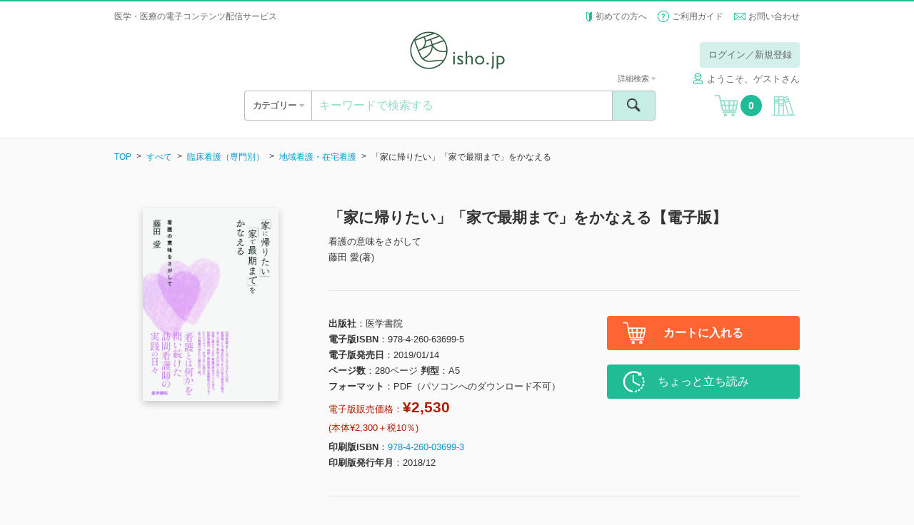

--- FILE ---
content_type: text/html; charset=UTF-8
request_url: https://store.isho.jp/search/detail/productId/1905004030
body_size: 234511
content:


<!DOCTYPE html><html lang="ja">
    <head>
<!-- Google Tag Manager -->
<script>(function(w,d,s,l,i){w[l]=w[l]||[];w[l].push({'gtm.start':
new Date().getTime(),event:'gtm.js'});var f=d.getElementsByTagName(s)[0],
j=d.createElement(s),dl=l!='dataLayer'?'&l='+l:'';j.async=true;j.src=
'https://www.googletagmanager.com/gtm.js?id='+i+dl;f.parentNode.insertBefore(j,f);
})(window,document,'script','dataLayer','GTM-53Q86H7');</script>
<!-- End Google Tag Manager -->
        
        <base href="https://store.isho.jp/">

        <meta charset="utf-8">
        
        <meta http-equiv="X-UA-Compatible" content="IE=edge">
<meta name="viewport" content="width=device-width, initial-scale=1.0, minimum-scale=1.0, maximum-scale=2.0, user-scalable=yes">
<meta name="format-detection" content="telephone=no">
<meta name="format-detection" content="email=no">
<meta name="keywords" content="">
<meta name="description" content="訪問看護ステーション立ち上げから20年、看護師として働きはじめてから27年の著者が綴る、多くの患者・家族との出会いと別れ。「家に帰りたい」「家で最期まで」をかなえるために奮闘してきた著者の実践は、読者に感動と勇気を与える。看護とは何か、看護師の存在する意味が問われている今、訪問看護師、病院・施設勤務の看護師だけでなくケアマネジャー、在宅ケアに携わる全ての職種の人にお薦めの書。">
<meta property="og:site_name" content="">
<meta property="og:title" content="">
<meta property="og:type" content="article">
<meta property="og:description" content="">
<meta property="og:image" content="">
<meta property="og:url" content="">        <link href="/js/select2/css/select2.min.css" media="screen" rel="stylesheet" type="text/css">
<link href="/js/icheck/skins/square/blue.css" media="screen" rel="stylesheet" type="text/css">
<link href="/js/slider-pro/css/slider-pro.min.css" media="screen" rel="stylesheet" type="text/css">
<link href="/js/fancybox/jquery.fancybox.css" media="screen" rel="stylesheet" type="text/css">
<link href="/js/slick/slick.css" media="screen" rel="stylesheet" type="text/css">
<link href="/css/style.css?2022022201" media="screen" rel="stylesheet" type="text/css">
<link href="/css/font-awesome/font-awesome.css" media="screen" rel="stylesheet" type="text/css">
<link href="/css/portal/common/error-list.css" media="screen" rel="stylesheet" type="text/css">
<link href="css/portal/search/detail.css" media="screen" rel="stylesheet" type="text/css"><script type="text/javascript" src="/js/jquery-1.11.3.min.js"></script>
<script type="text/javascript" src="/js/lib.js"></script>
<script type="text/javascript" src="/js/select2/js/select2.min.js"></script>
<script type="text/javascript" src="/js/icheck/icheck.min.js"></script>
<script type="text/javascript" src="/js/select2/js/i18n/ja.js"></script>
<script type="text/javascript" src="/js/slider-pro/js/jquery.sliderPro.min.js"></script>
<script type="text/javascript" src="/js/slick/slick.min.js"></script>
<script type="text/javascript" src="/js/menu-aim/jquery.menu-aim.js"></script>
<script type="text/javascript" src="/js/fancybox/jquery.fancybox.pack.js"></script>
<script type="text/javascript" src="/js/dotdotdot/jquery.dotdotdot.min.js"></script>
<script type="text/javascript" src="/js/validation/jquery.validate.min.js"></script>
<script type="text/javascript" src="/js/script.js?2016060601"></script>
<script type="text/javascript" charset="UTF-8" src="https://jpostal-1006.appspot.com/jquery.jpostal.js"></script>
<script type="text/javascript" src="/js/portal/index/index.js?2022030101"></script>
<script type="text/javascript" src="js/portal/search/detail.js?20191217"></script>        <link rel="shortcut icon" href="/favicon.ico" type="image/vnd.microsoft.icon">
        <link rel="icon" href="/favicon.ico" type="image/vnd.microsoft.icon">
        <link rel="apple-touch-icon" sizes="57x57" href="/apple-touch-icon-57x57.png">
        <link rel="apple-touch-icon" sizes="60x60" href="/apple-touch-icon-60x60.png">
        <link rel="apple-touch-icon" sizes="72x72" href="/apple-touch-icon-72x72.png">
        <link rel="apple-touch-icon" sizes="76x76" href="/apple-touch-icon-76x76.png">
        <link rel="apple-touch-icon" sizes="114x114" href="/apple-touch-icon-114x114.png">
        <link rel="apple-touch-icon" sizes="120x120" href="/apple-touch-icon-120x120.png">
        <link rel="apple-touch-icon" sizes="144x144" href="/apple-touch-icon-144x144.png">
        <link rel="apple-touch-icon" sizes="152x152" href="/apple-touch-icon-152x152.png">
        <link rel="apple-touch-icon" sizes="180x180" href="/apple-touch-icon-180x180.png">
        <link rel="icon" type="image/png" href="/android-chrome-192x192.png" sizes="192x192">
        <link rel="icon" type="image/png" href="/favicon-48x48.png" sizes="48x48">
        <link rel="icon" type="image/png" href="/favicon-96x96.png" sizes="96x96">
        <link rel="icon" type="image/png" href="/favicon-16x16.png" sizes="16x16">
        <link rel="icon" type="image/png" href="/favicon-32x32.png" sizes="32x32">
        <link rel="manifest" href="/manifest.json">
        <meta name="msapplication-TileColor" content="#2d88ef">
        <meta name="msapplication-TileImage" content="/mstile-144x144.png">
        <title>「家に帰りたい」「家で最期まで」をかなえる【電子版】 | 医書.jp</title>
        <meta name="google-site-verification" content="1obFM2-RYJjdTlXegDGcM4jQ8nyIQUt4aP6HGSciYLA" />        <!-- リマーケティング タグの Google コード 対応 ここから -->
        <style type="text/css">
            <!--
            iframe[name="google_conversion_frame"] { position: absolute; top: 0; }
            -->
        </style>
        <!-- リマーケティング タグの Google コード 対応 ここまで -->
        <!-- yahoo タグ 対応 ここから -->
                <script async src="https://s.yimg.jp/images/listing/tool/cv/ytag.js"></script>
        <script>
        window.yjDataLayer = window.yjDataLayer || [];
        function ytag() { yjDataLayer.push(arguments); }
        ytag({"type":"ycl_cookie"});
        </script>        
                <!-- yahoo タグ 対応 ここまで -->
    </head>
    <body class="header-bordered" >
<!-- Google Tag Manager (noscript) -->
<noscript><iframe src="https://www.googletagmanager.com/ns.html?id=GTM-53Q86H7"
height="0" width="0" style="display:none;visibility:hidden"></iframe></noscript>
<!-- End Google Tag Manager (noscript) -->
        <!-- header ここから -->
        <header class="header" style="border-top: 2px solid #21bb95;">
    <div class="header__top">
                    <div class="header__info header__info--default">
                <h1>医学・医療の電子コンテンツ配信サービス</h1>
            </div>
                <ul class="header__subnav">
            <li><span class="icon icon--wakaba"></span> <a href="/htmls/index/service">初めての方へ</a></li>
            <li><span class="icon icon--question"></span> <a href="/htmls/index/guide">ご利用ガイド</a></li>
            <li><span class="icon icon--mail icon--vam"></span> <a href="/index/inquiry">お問い合わせ</a></li>
        </ul>
    </div>
    <div class="container">
        <div class="header__main">
            <a href="#" class="header__open-nav open-nav" data-open="#nav">
                <div>
                    <span></span>
                    <span></span>
                    <span></span>
                </div>
            </a>
            <h1 class="header__logo"><a href=""><img src="/img/logo.png" alt="isho.jp"></a></h1>
            <a href="javascript:void(0);" class="header__cart u-hide-pc">
                <span class="icon icon--cart"></span><span class="header__cart__count">0</span>
            </a>

                            <!-- PC -->
                <!-- ログインしていない場合だけ表示する -->
                <!--                <div class="header__login u-hide-sp">
                                    <div class="header__login__btn">
                                        <a href="/index/login" class="btn btn--green-light u-hover">ログイン／新規登録</a>
                                    </div>
                                </div>-->
                <div class="header__login u-hide-sp">
                    <div class="header__login__btn"><a href="#" class="btn btn--green-light open-nav u-hover login-link" data-open="#login" data-overlay="true">ログイン／新規登録</a></div>
                </div>
            
            <nav id="login" class="menu menu--login">
                <div class="menu__inner">
                    <a href="#" class="menu__close close-nav" data-close="#login">
                        <div>
                            <span></span>
                            <span></span>
                        </div>
                    </a>
                    <h2 class="menu__title u-hide-pc">ログイン</h2>
                    <div class="login">
                        <form method="post" name="member_index" id="member_index">
                            <div class="login__form">
                                <label for="login-user-id" class="u-hide-pc u-lh-100">メールアドレス</label>
                                <input id="login-user-id" name="login-user-id" type="text" class="input input--nm" value="" placeholder="メールアドレス" tabindex="1">
                            </div>
                            <div class="login__form">
                                <label for="login-password" class="u-hide-pc u-lh-100">パスワード</label>
                                <input id="login-password" name="login-password" type="password" class="input input--nm " value="" placeholder="パスワード" tabindex="2">
                                <div id="login-error" name="login-error" class="form__description form__description--error u-mtop-10"></div>
                            </div>
                            <div class="login__form form__checkbox-group" style="display:none">
                                <label><input id="login-omission" name="login-omission" type="checkbox" name="" class="icheck" checked="checked" tabindex="3"> 次回から入力を省略</label>
                            </div>
                            <div class="login__form btn-centering">
                                <div><input id="login-button" class="login-button btn btn--green btn--block btn--lg btn--noflex u-hover" name="login-button" type="button" value="ログイン" tabindex="4"></div>
                            </div>
                            <div class="login__forgot-pw"><a id="reset-password" name="reset-password" href="/member/reset-password" tabindex="5">パスワードをお忘れの方 <span class="icon icon--next"></span></a></div>
                            <!-- <div class="btn-centering"> -->
                            <div class="login__form btn-centering">
                                <div><a id="apply-button" name="apply-button" href="/member-apply/agree-privacy-policy" class="btn btn--green btn--block btn--lg u-hover" tabindex="6">新規会員登録</a></div>
                            </div>
                                                        <div class="login__form btn-centering move-apply" style="display:none">
                                <div class="login__forgot-pw">医書.jp本会員登録が必要です</div>
                                <div><a id="move-apply-button" name="move-apply-button" href="/member-apply/agree-privacy-policy/moveapply" class="btn btn--green btn--block btn--lg u-hover" tabindex="7">医書.jp本会員登録</a></div>
                            </div>
                        </form>
                    </div>
                </div>
            </nav>
            <nav id="carenet" class="menu menu--login">
                <div class="menu__inner">
                    <a href="#" class="menu__close close-nav" data-close="#carenet">
                        <div>
                            <span></span>
                            <span></span>
                        </div>
                    </a>
                    <h2 class="menu__title ">ポイント連携の手続き</h2>
                    <br>
                    <div class="login">
                        <div style="text-align: center">医書.jpアカウントに</div>
                        <div style="text-align: center">ケアネットポイントを連携させます</div>
                        <br>
                        <div class="u-hide-sp"><a href="javascript:void(0);" onclick="window.open('htmls/index/simple/point_policy','ケアネットポイント規約','width=1020,height=800,left='+ (window.screenLeft + (window.innerWidth - 1020)/2) + ',top ='+(window.screenTop + (window.innerHeight -800)/2)+',menubar=no,toolbar=no,location=no,status=no,scrollbars=no');return fales;">ケアネットポイント連携 利用規約</a></div>
                        <div class="u-hide-pc"><a href="htmls/index/simple/point_policy" target="_blank" rel="noopener noreferrer">ケアネットポイント連携 利用規約</a></div>
                        <div class="login__form btn-centering">
                            <!--div><a hidden href="" class="btn btn--green btn--block btn--lg btn--noflex u-hover" type="button" style="line-height:0.9;padding-top:0.5em;text-align: center">上記規約に同意の上<br>ケアネットポイントと連携</a></div-->
                            <div><a hidden href="" class="btn btn--green btn--block btn--lg u-hover" type="button" style="height:110%">上記規約に同意の上<br>ケアネットポイントと連携</a></div>
                        </div>
                    </div>
                    <div class="u-hide-sp"><p style="margin:auto;text-align:left;width: 80%">ケアネットポイントは、日常臨床に役立つ医学・医療情報サイト<br>「CareNet.com」の会員向けサービスです。<br>ケアネットポイントは、1ポイント＝1円分として医書.jpの<br>電子書籍の購入に利用ができます。</p></div>
                    <div class="u-hide-pc"><p style="text-align:left">ケアネットポイントは、日常臨床に役立つ医学・医療情報サイト「CareNet.com」の会員向けサービスです。<br>ケアネットポイントは、1ポイント＝1円分として医書.jpの電子書籍の購入に利用ができます。</p></div>
                </div>
            </nav>
                            <span class="header__username"><span class="icon icon--username" style="margin-right: 5px;"></span>ようこそ、ゲストさん</span>
                        <!-- PC -->

        </div>
        <div class="header__ui">
            <div class="header__ui__category">
                <div class="header__ui__category__inner">
                    <a  class="open-category">カテゴリー <span class="fa u-color-gray"></span></a>
                </div>
                <div class="header__ui__category__search">
                    <a href="#" class="open-nav" data-open="#search-advanced">詳細検索 <span class="fa fa-caret-right u-color-gray"></span></a>
                </div>
            </div>
            <div class="header__ui__search">
                <form id="search-form" name="search-form" action="/search/index" method="post">
                    <div class="search">
                        <input id="search-keyword" name="search-keyword" type="text" class="search__input" value="" placeholder="キーワードで検索する">
                        <button type="button" id="search-button" name="search-button" class="search__submit"><span class="icon icon--search"><span>検索</span></span></button>
                        <a href="#" class="search__advanced open-nav" data-open="#search-advanced" data-overlay="true">詳細検索 <span class="fa fa-caret-down u-color-gray"></span></a>
                    </div>
                    <div id="search-popup" name="search-popup" class="popup" style="display:none">
                        <div class="popup__content">条件を入力してください。</div>
                        <a href="" class="popup__close"><span class="icon icon--cancel"></span></a>
                    </div>
                    <div id="search-timeout-popup" name="search-timeout-popup" class="popup" style="display:none">
                        <div class="popup__content">一定時間応答がなかったので、処理を中断しました。<br>時間をおいて再度やり直してください。</div>
                        <a href="" class="popup__close"><span class="icon icon--cancel"></span></a>
                    </div>
                    <div id="search-error-popup" name="search-error-popup" class="popup" style="display:none">
                        <div class="popup__content">検索に失敗しました。<br>再度やり直してください。</div>
                        <a href="" class="popup__close"><span class="icon icon--cancel"></span></a>
                    </div>
                    <input type="hidden" name="api-search-flag" value="1">
                </form>
                <form id="search-advanced-form" name="search-advanced-form" action="/search/index" method="post">
                    <div id="search-advanced" class="menu menu--search-advanced">
                        <div class="menu__inner">
                            <a href="#" class="menu__close close-nav" data-close="#search-advanced">
                                <div>
                                    <span></span>
                                    <span></span>
                                </div>
                            </a>
                            <h2 class="menu__title u-hide-pc">詳細検索</h2>
                            <div class="search-advanced">
                                <div class="search-advanced__form">
                                    <label for="search-advanced-name" class="u-hide-pc u-lh-100">1. 書籍タイトル</label>
                                    <input id="search-advanced-name" name="search-advanced-name" type="text" class="input input--nm" value="" placeholder="書籍タイトル">
                                </div>
                                <div class="search-advanced__form">
                                    <label for="search-advanced-author" class="u-hide-pc u-lh-100">2. 著者名</label>
                                    <input id="search-advanced-author" name="search-advanced-author" type="text" class="input input--nm" value="" placeholder="著者名">
                                </div>
                                <div class="search-advanced__form">
                                    <label for="search-advanced-aff" class="u-hide-pc u-lh-100">3. 著者所属</label>
                                    <input id="search-advanced-aff" name="search-advanced-aff" type="text" class="input input--nm" value="" placeholder="著者所属">
                                </div>
                                <div class="search-advanced__form">
                                    <label for="search-advanced-pub" class="u-hide-pc u-lh-100">4. 出版社名</label>
                                    <input id="search-advanced-pub" name="search-advanced-pub" type="text" class="input input--nm" value="" placeholder="出版社名">
                                </div>
                                <div class="search-advanced__form">
                                    <label for="search-advanced-keyword" class="u-hide-pc u-lh-100">5. キーワード</label>
                                    <input id="search-advanced-keyword" type="text" class="input input--nm" name="search-advanced-keyword" value="" placeholder="キーワード">
                                </div>
                                <div class="search-advanced__form">
                                    <label for="search-advanced-year-1" class="u-hide-pc u-lh-100">6. 印刷版出版年</label>
                                    <select id="search-advanced-year-1" class="select2" data-placeholder="出版年" name="search-advanced-year-1" data-minimum-results-for-search="Infinity">
                                        <option value="">出版年を選択してください</option>
                                        <option value="2026">2026</option><option value="2025">2025</option><option value="2024">2024</option><option value="2023">2023</option><option value="2022">2022</option><option value="2021">2021</option><option value="2020">2020</option><option value="2019">2019</option><option value="2018">2018</option><option value="2017">2017</option><option value="2016">2016</option><option value="2015">2015</option><option value="2014">2014</option><option value="2013">2013</option><option value="2012">2012</option><option value="2011">2011</option><option value="2010">2010</option><option value="2009">2009</option><option value="2008">2008</option><option value="2007">2007</option><option value="2006">2006</option><option value="2005">2005</option><option value="2004">2004</option><option value="2003">2003</option><option value="2002">2002</option><option value="2001">2001</option><option value="2000">2000</option><option value="1999">1999</option><option value="1998">1998</option><option value="1997">1997</option><option value="1996">1996</option><option value="1995">1995</option><option value="1994">1994</option><option value="1993">1993</option><option value="1992">1992</option><option value="1991">1991</option><option value="1990">1990</option><option value="1989">1989</option><option value="1988">1988</option><option value="1987">1987</option><option value="1986">1986</option><option value="1985">1985</option><option value="1984">1984</option><option value="1983">1983</option><option value="1982">1982</option><option value="1981">1981</option><option value="1980">1980</option><option value="1979">1979</option><option value="1978">1978</option><option value="1977">1977</option><option value="1976">1976</option><option value="1975">1975</option><option value="1974">1974</option><option value="1973">1973</option><option value="1972">1972</option><option value="1971">1971</option><option value="1970">1970</option><option value="1969">1969</option><option value="1968">1968</option><option value="1967">1967</option><option value="1966">1966</option><option value="1965">1965</option><option value="1964">1964</option><option value="1963">1963</option><option value="1962">1962</option><option value="1961">1961</option><option value="1960">1960</option><option value="1959">1959</option><option value="1958">1958</option><option value="1957">1957</option><option value="1956">1956</option><option value="1955">1955</option><option value="1954">1954</option><option value="1953">1953</option><option value="1952">1952</option><option value="1951">1951</option><option value="1950">1950</option><option value="1949">1949</option><option value="1948">1948</option><option value="1947">1947</option><option value="1946">1946</option><option value="1945">1945</option><option value="1944">1944</option><option value="1943">1943</option><option value="1942">1942</option><option value="1941">1941</option><option value="1940">1940</option><option value="1939">1939</option><option value="1938">1938</option><option value="1937">1937</option><option value="1936">1936</option><option value="1935">1935</option><option value="1934">1934</option><option value="1933">1933</option><option value="1932">1932</option><option value="1931">1931</option><option value="1930">1930</option><option value="1929">1929</option><option value="1928">1928</option><option value="1927">1927</option><option value="1926">1926</option><option value="1925">1925</option><option value="1924">1924</option><option value="1923">1923</option><option value="1922">1922</option><option value="1921">1921</option><option value="1920">1920</option><option value="1919">1919</option><option value="1918">1918</option><option value="1917">1917</option><option value="1916">1916</option><option value="1915">1915</option><option value="1914">1914</option><option value="1913">1913</option><option value="1912">1912</option><option value="1911">1911</option><option value="1910">1910</option><option value="1909">1909</option><option value="1908">1908</option><option value="1907">1907</option><option value="1906">1906</option><option value="1905">1905</option><option value="1904">1904</option><option value="1903">1903</option><option value="1902">1902</option><option value="1901">1901</option><option value="1900">1900</option>                                    </select>
                                    年
                                    ～
                                    <select id="search-advanced-year-2" class="select2" data-placeholder="出版年" name="search-advanced-year-2" data-minimum-results-for-search="Infinity">
                                        <option value="">出版年を選択してください</option>
                                        <option value="2026">2026</option><option value="2025">2025</option><option value="2024">2024</option><option value="2023">2023</option><option value="2022">2022</option><option value="2021">2021</option><option value="2020">2020</option><option value="2019">2019</option><option value="2018">2018</option><option value="2017">2017</option><option value="2016">2016</option><option value="2015">2015</option><option value="2014">2014</option><option value="2013">2013</option><option value="2012">2012</option><option value="2011">2011</option><option value="2010">2010</option><option value="2009">2009</option><option value="2008">2008</option><option value="2007">2007</option><option value="2006">2006</option><option value="2005">2005</option><option value="2004">2004</option><option value="2003">2003</option><option value="2002">2002</option><option value="2001">2001</option><option value="2000">2000</option><option value="1999">1999</option><option value="1998">1998</option><option value="1997">1997</option><option value="1996">1996</option><option value="1995">1995</option><option value="1994">1994</option><option value="1993">1993</option><option value="1992">1992</option><option value="1991">1991</option><option value="1990">1990</option><option value="1989">1989</option><option value="1988">1988</option><option value="1987">1987</option><option value="1986">1986</option><option value="1985">1985</option><option value="1984">1984</option><option value="1983">1983</option><option value="1982">1982</option><option value="1981">1981</option><option value="1980">1980</option><option value="1979">1979</option><option value="1978">1978</option><option value="1977">1977</option><option value="1976">1976</option><option value="1975">1975</option><option value="1974">1974</option><option value="1973">1973</option><option value="1972">1972</option><option value="1971">1971</option><option value="1970">1970</option><option value="1969">1969</option><option value="1968">1968</option><option value="1967">1967</option><option value="1966">1966</option><option value="1965">1965</option><option value="1964">1964</option><option value="1963">1963</option><option value="1962">1962</option><option value="1961">1961</option><option value="1960">1960</option><option value="1959">1959</option><option value="1958">1958</option><option value="1957">1957</option><option value="1956">1956</option><option value="1955">1955</option><option value="1954">1954</option><option value="1953">1953</option><option value="1952">1952</option><option value="1951">1951</option><option value="1950">1950</option><option value="1949">1949</option><option value="1948">1948</option><option value="1947">1947</option><option value="1946">1946</option><option value="1945">1945</option><option value="1944">1944</option><option value="1943">1943</option><option value="1942">1942</option><option value="1941">1941</option><option value="1940">1940</option><option value="1939">1939</option><option value="1938">1938</option><option value="1937">1937</option><option value="1936">1936</option><option value="1935">1935</option><option value="1934">1934</option><option value="1933">1933</option><option value="1932">1932</option><option value="1931">1931</option><option value="1930">1930</option><option value="1929">1929</option><option value="1928">1928</option><option value="1927">1927</option><option value="1926">1926</option><option value="1925">1925</option><option value="1924">1924</option><option value="1923">1923</option><option value="1922">1922</option><option value="1921">1921</option><option value="1920">1920</option><option value="1919">1919</option><option value="1918">1918</option><option value="1917">1917</option><option value="1916">1916</option><option value="1915">1915</option><option value="1914">1914</option><option value="1913">1913</option><option value="1912">1912</option><option value="1911">1911</option><option value="1910">1910</option><option value="1909">1909</option><option value="1908">1908</option><option value="1907">1907</option><option value="1906">1906</option><option value="1905">1905</option><option value="1904">1904</option><option value="1903">1903</option><option value="1902">1902</option><option value="1901">1901</option><option value="1900">1900</option>                                       
                                    </select>
                                    年
                                </div>
                                <div class="search-advanced__form">
                                    <label class="u-hide-pc u-lh-100">7. 本体価格</label>
                                    <select id="search-advanced-price" class="select2" data-placeholder="本体価格" name="search-advanced-price" data-minimum-results-for-search="Infinity">
                                        <option value="0">すべて</option>
                                        <option value="1">～1,000円</option>
                                        <option value="2">1,000～3,000円</option>
                                        <option value="3">3,000～4,000円</option>
                                        <option value="4">4,000～5,000円</option>
                                        <option value="5">5,000～6,000円</option>
                                        <option value="6">6,000～7,000円</option>
                                        <option value="7">7,000～8,000円</option>
                                        <option value="8">8,000～9,000円</option>
                                        <option value="9">9,000～10,000円</option>
                                        <option value="10">10,000円～</option>
                                    </select>
                                </div>
                                <div class="search-advanced__form">
                                    <label class="u-hide-pc u-lh-100">8. 媒体種別</label>
                                    <select id="search-advanced-type" class="select2" name="search-advanced-type" data-placeholder="媒体種別">
                                        <option value="0">すべて</option>
                                        <option value="1">書籍</option>
                                        <option value="2">雑誌</option>
                                    </select>
                                </div>
                                <div class="search-advanced__form">
                                    <label for="search-advanced-category" class="u-hide-pc u-lh-100">9. 分類</label>
                                    <select id="search-advanced-category" class="select2" name="search-advanced-category" data-placeholder="分類">
                                        <option value="all">すべて</option>
                                        <option value="1001">基礎医学系</option>
                                        <option value="1002">臨床医学・内科系</option>
                                        <option value="1003">臨床医学・外科系</option>
                                        <option value="1004">臨床医学（領域別）</option>
                                        <option value="1005">臨床医学（テーマ別）</option>
                                        <option value="2001">社会医学系・医学一般など</option>
                                        <option value="3001">基礎看護</option>
                                        <option value="3002">臨床看護（診療科・技術）</option>
                                        <option value="3003">臨床看護（専門別）</option>
                                        <option value="3004">保健・助産</option>
                                        <option value="3005">看護教員・学生</option>
                                        <option value="4001">各種医療職</option>
                                        <option value="5001">東洋医学</option>
                                        <option value="6001">栄養学</option>
                                        <option value="7001">薬学</option>
                                        <option value="8001">歯科学</option>
                                        <option value="9001">保健・体育</option>
                                    </select>
                                </div>
                            </div>
                            <div class="btn-centering">
                                <div><input id="search-advanced-button" name="search-advanced-button" type="button" class="btn btn--green btn--lg btn--block btn--noflex u-hover" value="検索"></div>
                            </div>
                        </div>
                    </div>
                    <input type="hidden" name="api-search-flag" value="1">
                </form>
            </div>
            <a href="javascript:void(0);" class="header__cart u-hide-sp">
                <span class="icon icon--cart"></span><span class="header__cart__count">0</span>
            </a>
                            <a href="#" id="bookshelf-login" class="header__bookshelf login-link"><span class="icon icon--bookshelf"></span></a>
                    </div>
        <!-- SP -->
                    <div class="header__login u-hide-pc">
                <div class="header__login u-hide-pc">
                    <div class="header__login__btn"><a id="header-login-sp" href="#" class="btn btn--block btn--green open-nav" data-open="#login">ログイン／新規登録</a></div>
                </div>
                <div class="header__login__first"><a href="/htmls/index/service">初めての方へ <span class="fa fa-caret-right u-color-gray"></span></a></div>
            </div>
            </div>
    <nav id="nav" class="menu menu--nav">

        <div class="menu__inner">
            <a href="#" class="menu__close close-nav" data-close="#nav">
                <div>
                    <span></span>
                    <span></span>
                </div>
            </a>

                            <div class="nav">
                    <div class="menu__title">&nbsp;</div>
                    <a id="header-login-pc" href="#" class="nav__bookshelf btn btn--green btn--block btn--xl open-nav close-nav" data-open="#login" data-close="#nav">ログイン／新規登録</a>
                    <hr>
                    <a href="/htmls/index/service" class="nav__bookshelf btn btn--default btn--block btn--xl">初めての方へ</a>
                    <a href="/htmls/index/guide" class="nav__bookshelf btn btn--default btn--block btn--xl">ご利用ガイド</a>
                    <a href="/index/inquiry" class="nav__bookshelf btn btn--default btn--block btn--xl">お問い合わせ</a>
                </div>
            
        </div>
    </nav>
    <nav class="menu menu--category">
        <div class="menu__inner">
            <a href="#" class="menu__close close-category">
                <div>
                    <span></span>
                    <span></span>
                </div>
            </a>
            <h2 class="menu__title">カテゴリー</h2>
            <div class="category">
                <ul class="category__level1">
                    <li>
                        <a id="search-category-all" href="/search/index?largeCategory=all&apiFlag=0" class="category__open-child">すべて</a>
                    </li>
                                                                    <li>
                            <a href="/search/index?largeCategory=1001&apiFlag=0" class="category__open-child">基礎医学系</a>
                            <div class="category__level2">
                                <a href="#" class="category__prev btn btn--default btn--block btn--lg">すべてのカテゴリー</a>
                                <ul>
                                                                                                                        <li>
                                                <a href="/search/index?largeCategory=1001&middleCategory=0001&apiFlag=0">
                                                    解剖学・細胞生物学・発生学(129)                                                </a>
                                            </li>
                                                                                                                                                                <li>
                                                <a href="/search/index?largeCategory=1001&middleCategory=0002&apiFlag=0">
                                                    生化学・分子生物学(78)                                                </a>
                                            </li>
                                                                                                                                                                <li>
                                                <a href="/search/index?largeCategory=1001&middleCategory=0003&apiFlag=0">
                                                    生理学(59)                                                </a>
                                            </li>
                                                                                                                                                                <li>
                                                <a href="/search/index?largeCategory=1001&middleCategory=0004&apiFlag=0">
                                                    薬理学(32)                                                </a>
                                            </li>
                                                                                                                                                                <li>
                                                <a href="/search/index?largeCategory=1001&middleCategory=0005&apiFlag=0">
                                                    病理学・腫瘍(122)                                                </a>
                                            </li>
                                                                                                                                                                <li>
                                                <a href="/search/index?largeCategory=1001&middleCategory=0006&apiFlag=0">
                                                    感染・微生物(30)                                                </a>
                                            </li>
                                                                                                                                                                <li>
                                                <a href="/search/index?largeCategory=1001&middleCategory=0007&apiFlag=0">
                                                    免疫学(27)                                                </a>
                                            </li>
                                                                                                                                                                <li>
                                                <a href="/search/index?largeCategory=1001&middleCategory=0008&apiFlag=0">
                                                    人類遺伝学(17)                                                </a>
                                            </li>
                                                                                                                                                                <li>
                                                <a href="/search/index?largeCategory=1001&middleCategory=0009&apiFlag=0">
                                                    遺伝子工学・ゲノム情報(69)                                                </a>
                                            </li>
                                                                                                                                                                <li>
                                                <a href="/search/index?largeCategory=1001&middleCategory=0010&apiFlag=0">
                                                    医用工学・医用生体工学(39)                                                </a>
                                            </li>
                                                                                                                                                                <li>
                                                <a href="/search/index?largeCategory=1001&middleCategory=0011&apiFlag=0">
                                                    基礎医学関連科学(76)                                                </a>
                                            </li>
                                                                                                            </ul>
                            </div>
                        </li>
                                                                    <li>
                            <a href="/search/index?largeCategory=1002&apiFlag=0" class="category__open-child">臨床医学・内科系</a>
                            <div class="category__level2">
                                <a href="#" class="category__prev btn btn--default btn--block btn--lg">すべてのカテゴリー</a>
                                <ul>
                                                                                                                        <li>
                                                <a href="/search/index?largeCategory=1002&middleCategory=0001&apiFlag=0">
                                                    消化器内科(345)                                                </a>
                                            </li>
                                                                                                                                                                <li>
                                                <a href="/search/index?largeCategory=1002&middleCategory=0002&apiFlag=0">
                                                    循環器内科(481)                                                </a>
                                            </li>
                                                                                                                                                                <li>
                                                <a href="/search/index?largeCategory=1002&middleCategory=0003&apiFlag=0">
                                                    呼吸器内科(209)                                                </a>
                                            </li>
                                                                                                                                                                <li>
                                                <a href="/search/index?largeCategory=1002&middleCategory=0004&apiFlag=0">
                                                    血液内科・輸血(113)                                                </a>
                                            </li>
                                                                                                                                                                <li>
                                                <a href="/search/index?largeCategory=1002&middleCategory=0005&apiFlag=0">
                                                    神経内科(311)                                                </a>
                                            </li>
                                                                                                                                                                <li>
                                                <a href="/search/index?largeCategory=1002&middleCategory=0006&apiFlag=0">
                                                    老年医学(117)                                                </a>
                                            </li>
                                                                                                                                                                <li>
                                                <a href="/search/index?largeCategory=1002&middleCategory=0007&apiFlag=0">
                                                    腎臓内科(230)                                                </a>
                                            </li>
                                                                                                                                                                <li>
                                                <a href="/search/index?largeCategory=1002&middleCategory=0008&apiFlag=0">
                                                    肝臓(24)                                                </a>
                                            </li>
                                                                                                                                                                <li>
                                                <a href="/search/index?largeCategory=1002&middleCategory=0009&apiFlag=0">
                                                    糖尿病(128)                                                </a>
                                            </li>
                                                                                                                                                                <li>
                                                <a href="/search/index?largeCategory=1002&middleCategory=0010&apiFlag=0">
                                                    内分泌代謝(84)                                                </a>
                                            </li>
                                                                                                                                                                <li>
                                                <a href="/search/index?largeCategory=1002&middleCategory=0011&apiFlag=0">
                                                    リウマチ・膠原病(76)                                                </a>
                                            </li>
                                                                                                                                                                <li>
                                                <a href="/search/index?largeCategory=1002&middleCategory=0012&apiFlag=0">
                                                    アレルギー・免疫(56)                                                </a>
                                            </li>
                                                                                                                                                                <li>
                                                <a href="/search/index?largeCategory=1002&middleCategory=0013&apiFlag=0">
                                                    感染症(241)                                                </a>
                                            </li>
                                                                                                                                                                                        </ul>
                            </div>
                        </li>
                                                                    <li>
                            <a href="/search/index?largeCategory=1003&apiFlag=0" class="category__open-child">臨床医学・外科系</a>
                            <div class="category__level2">
                                <a href="#" class="category__prev btn btn--default btn--block btn--lg">すべてのカテゴリー</a>
                                <ul>
                                                                                                                        <li>
                                                <a href="/search/index?largeCategory=1003&middleCategory=0001&apiFlag=0">
                                                    脳神経(150)                                                </a>
                                            </li>
                                                                                                                                                                <li>
                                                <a href="/search/index?largeCategory=1003&middleCategory=0002&apiFlag=0">
                                                    消化器外科(200)                                                </a>
                                            </li>
                                                                                                                                                                <li>
                                                <a href="/search/index?largeCategory=1003&middleCategory=0003&apiFlag=0">
                                                    心臓血管外科・胸部外科(110)                                                </a>
                                            </li>
                                                                                                                                                                <li>
                                                <a href="/search/index?largeCategory=1003&middleCategory=0004&apiFlag=0">
                                                    呼吸器外科(40)                                                </a>
                                            </li>
                                                                                                                                                                <li>
                                                <a href="/search/index?largeCategory=1003&middleCategory=0005&apiFlag=0">
                                                    乳腺外科(34)                                                </a>
                                            </li>
                                                                                                                                                                <li>
                                                <a href="/search/index?largeCategory=1003&middleCategory=0006&apiFlag=0">
                                                    小児外科(24)                                                </a>
                                            </li>
                                                                                                            </ul>
                            </div>
                        </li>
                                                                    <li>
                            <a href="/search/index?largeCategory=1004&apiFlag=0" class="category__open-child">臨床医学（領域別）</a>
                            <div class="category__level2">
                                <a href="#" class="category__prev btn btn--default btn--block btn--lg">すべてのカテゴリー</a>
                                <ul>
                                                                                                                        <li>
                                                <a href="/search/index?largeCategory=1004&middleCategory=0001&apiFlag=0">
                                                    内科一般(354)                                                </a>
                                            </li>
                                                                                                                                                                <li>
                                                <a href="/search/index?largeCategory=1004&middleCategory=0002&apiFlag=0">
                                                    外科一般(217)                                                </a>
                                            </li>
                                                                                                                                                                <li>
                                                <a href="/search/index?largeCategory=1004&middleCategory=0003&apiFlag=0">
                                                    小児科・新生児(425)                                                </a>
                                            </li>
                                                                                                                                                                <li>
                                                <a href="/search/index?largeCategory=1004&middleCategory=0004&apiFlag=0">
                                                    産婦人科・周産期(284)                                                </a>
                                            </li>
                                                                                                                                                                <li>
                                                <a href="/search/index?largeCategory=1004&middleCategory=0005&apiFlag=0">
                                                    泌尿器科(81)                                                </a>
                                            </li>
                                                                                                                                                                <li>
                                                <a href="/search/index?largeCategory=1004&middleCategory=0006&apiFlag=0">
                                                    脳神経外科(130)                                                </a>
                                            </li>
                                                                                                                                                                <li>
                                                <a href="/search/index?largeCategory=1004&middleCategory=0007&apiFlag=0">
                                                    整形外科(533)                                                </a>
                                            </li>
                                                                                                                                                                <li>
                                                <a href="/search/index?largeCategory=1004&middleCategory=0008&apiFlag=0">
                                                    形成外科(119)                                                </a>
                                            </li>
                                                                                                                                                                <li>
                                                <a href="/search/index?largeCategory=1004&middleCategory=0009&apiFlag=0">
                                                    耳鼻咽喉科(103)                                                </a>
                                            </li>
                                                                                                                                                                <li>
                                                <a href="/search/index?largeCategory=1004&middleCategory=0010&apiFlag=0">
                                                    放射線科・画像診断(328)                                                </a>
                                            </li>
                                                                                                                                                                <li>
                                                <a href="/search/index?largeCategory=1004&middleCategory=0011&apiFlag=0">
                                                    皮膚科(242)                                                </a>
                                            </li>
                                                                                                                                                                <li>
                                                <a href="/search/index?largeCategory=1004&middleCategory=0012&apiFlag=0">
                                                    精神科(340)                                                </a>
                                            </li>
                                                                                                                                                                <li>
                                                <a href="/search/index?largeCategory=1004&middleCategory=0013&apiFlag=0">
                                                    救急科(312)                                                </a>
                                            </li>
                                                                                                                                                                <li>
                                                <a href="/search/index?largeCategory=1004&middleCategory=0014&apiFlag=0">
                                                    麻酔科・集中治療(297)                                                </a>
                                            </li>
                                                                                                                                                                <li>
                                                <a href="/search/index?largeCategory=1004&middleCategory=0015&apiFlag=0">
                                                    眼科(206)                                                </a>
                                            </li>
                                                                                                                                                                <li>
                                                <a href="/search/index?largeCategory=1004&middleCategory=0016&apiFlag=0">
                                                    病理(62)                                                </a>
                                            </li>
                                                                                                                                                                <li>
                                                <a href="/search/index?largeCategory=1004&middleCategory=0017&apiFlag=0">
                                                    臨床検査(138)                                                </a>
                                            </li>
                                                                                                                                                                <li>
                                                <a href="/search/index?largeCategory=1004&middleCategory=0018&apiFlag=0">
                                                    リハビリテーション科(582)                                                </a>
                                            </li>
                                                                                                                                                                <li>
                                                <a href="/search/index?largeCategory=1004&middleCategory=0019&apiFlag=0">
                                                    総合診療(306)                                                </a>
                                            </li>
                                                                                                                                                                                                                                                                                                                                                                                                                                                                                                        </ul>
                            </div>
                        </li>
                                                                    <li>
                            <a href="/search/index?largeCategory=1005&apiFlag=0" class="category__open-child">臨床医学（テーマ別）</a>
                            <div class="category__level2">
                                <a href="#" class="category__prev btn btn--default btn--block btn--lg">すべてのカテゴリー</a>
                                <ul>
                                                                                                                        <li>
                                                <a href="/search/index?largeCategory=1005&middleCategory=0001&apiFlag=0">
                                                    診断一般(210)                                                </a>
                                            </li>
                                                                                                                                                                <li>
                                                <a href="/search/index?largeCategory=1005&middleCategory=0002&apiFlag=0">
                                                    治療一般、薬物治療(222)                                                </a>
                                            </li>
                                                                                                                                                                <li>
                                                <a href="/search/index?largeCategory=1005&middleCategory=0003&apiFlag=0">
                                                    緩和ケア(144)                                                </a>
                                            </li>
                                                                                                                                                                <li>
                                                <a href="/search/index?largeCategory=1005&middleCategory=0004&apiFlag=0">
                                                    がん・腫瘍薬物療法(288)                                                </a>
                                            </li>
                                                                                                                                                                <li>
                                                <a href="/search/index?largeCategory=1005&middleCategory=0005&apiFlag=0">
                                                    超音波診断(93)                                                </a>
                                            </li>
                                                                                                                                                                <li>
                                                <a href="/search/index?largeCategory=1005&middleCategory=0006&apiFlag=0">
                                                    核医学(18)                                                </a>
                                            </li>
                                                                                                                                                                <li>
                                                <a href="/search/index?largeCategory=1005&middleCategory=0007&apiFlag=0">
                                                    透析(73)                                                </a>
                                            </li>
                                                                                                                                                                <li>
                                                <a href="/search/index?largeCategory=1005&middleCategory=0008&apiFlag=0">
                                                    病態栄養(65)                                                </a>
                                            </li>
                                                                                                                                                                <li>
                                                <a href="/search/index?largeCategory=1005&middleCategory=0009&apiFlag=0">
                                                    臨床遺伝(15)                                                </a>
                                            </li>
                                                                                                                                                                <li>
                                                <a href="/search/index?largeCategory=1005&middleCategory=0010&apiFlag=0">
                                                    臨床薬理(10)                                                </a>
                                            </li>
                                                                                                                                                                <li>
                                                <a href="/search/index?largeCategory=1005&middleCategory=0011&apiFlag=0">
                                                    産業衛生・産業医学(23)                                                </a>
                                            </li>
                                                                                                                                                                <li>
                                                <a href="/search/index?largeCategory=1005&middleCategory=0012&apiFlag=0">
                                                    スポーツ医学、運動器(141)                                                </a>
                                            </li>
                                                                                                                                                                <li>
                                                <a href="/search/index?largeCategory=1005&middleCategory=0013&apiFlag=0">
                                                    移植・人工臓器(9)                                                </a>
                                            </li>
                                                                                                            </ul>
                            </div>
                        </li>
                                                                    <li>
                            <a href="/search/index?largeCategory=2001&apiFlag=0" class="category__open-child">社会医学系・医学一般など</a>
                            <div class="category__level2">
                                <a href="#" class="category__prev btn btn--default btn--block btn--lg">すべてのカテゴリー</a>
                                <ul>
                                                                                                                        <li>
                                                <a href="/search/index?largeCategory=2001&middleCategory=0001&apiFlag=0">
                                                    法医学(14)                                                </a>
                                            </li>
                                                                                                                                                                <li>
                                                <a href="/search/index?largeCategory=2001&middleCategory=0002&apiFlag=0">
                                                    公衆衛生・疫学(80)                                                </a>
                                            </li>
                                                                                                                                                                <li>
                                                <a href="/search/index?largeCategory=2001&middleCategory=0003&apiFlag=0">
                                                    医療統計学・臨床研究(194)                                                </a>
                                            </li>
                                                                                                                                                                <li>
                                                <a href="/search/index?largeCategory=2001&middleCategory=0004&apiFlag=0">
                                                    医療情報学(64)                                                </a>
                                            </li>
                                                                                                                                                                <li>
                                                <a href="/search/index?largeCategory=2001&middleCategory=0005&apiFlag=0">
                                                    環境医学(3)                                                </a>
                                            </li>
                                                                                                                                                                <li>
                                                <a href="/search/index?largeCategory=2001&middleCategory=0006&apiFlag=0">
                                                    災害医学(17)                                                </a>
                                            </li>
                                                                                                                                                                <li>
                                                <a href="/search/index?largeCategory=2001&middleCategory=0007&apiFlag=0">
                                                    医療制度・医療経済・病院管理学(293)                                                </a>
                                            </li>
                                                                                                                                                                <li>
                                                <a href="/search/index?largeCategory=2001&middleCategory=0008&apiFlag=0">
                                                    医学教育・医療倫理(168)                                                </a>
                                            </li>
                                                                                                                                                                <li>
                                                <a href="/search/index?largeCategory=2001&middleCategory=0009&apiFlag=0">
                                                    医学概論(41)                                                </a>
                                            </li>
                                                                                                                                                                <li>
                                                <a href="/search/index?largeCategory=2001&middleCategory=0010&apiFlag=0">
                                                    医学史(15)                                                </a>
                                            </li>
                                                                                                                                                                <li>
                                                <a href="/search/index?largeCategory=2001&middleCategory=0011&apiFlag=0">
                                                    医学随想(29)                                                </a>
                                            </li>
                                                                                                                                                                <li>
                                                <a href="/search/index?largeCategory=2001&middleCategory=0012&apiFlag=0">
                                                    医師国家試験(18)                                                </a>
                                            </li>
                                                                                                                                                                <li>
                                                <a href="/search/index?largeCategory=2001&middleCategory=0013&apiFlag=0">
                                                    辞典・事典・語学(102)                                                </a>
                                            </li>
                                                                                                                                                                <li>
                                                <a href="/search/index?largeCategory=2001&middleCategory=0014&apiFlag=0">
                                                    その他(170)                                                </a>
                                            </li>
                                                                                                            </ul>
                            </div>
                        </li>
                                                                    <li>
                            <a href="/search/index?largeCategory=3001&apiFlag=0" class="category__open-child">基礎看護</a>
                            <div class="category__level2">
                                <a href="#" class="category__prev btn btn--default btn--block btn--lg">すべてのカテゴリー</a>
                                <ul>
                                                                                                                        <li>
                                                <a href="/search/index?largeCategory=3001&middleCategory=0001&apiFlag=0">
                                                    看護理論(48)                                                </a>
                                            </li>
                                                                                                                                                                <li>
                                                <a href="/search/index?largeCategory=3001&middleCategory=0002&apiFlag=0">
                                                    看護技術(121)                                                </a>
                                            </li>
                                                                                                                                                                <li>
                                                <a href="/search/index?largeCategory=3001&middleCategory=0003&apiFlag=0">
                                                    看護過程・看護診断(55)                                                </a>
                                            </li>
                                                                                                                                                                <li>
                                                <a href="/search/index?largeCategory=3001&middleCategory=0004&apiFlag=0">
                                                    看護記録・看護計画・クリニカルパス(17)                                                </a>
                                            </li>
                                                                                                                                                                <li>
                                                <a href="/search/index?largeCategory=3001&middleCategory=0005&apiFlag=0">
                                                    看護管理(128)                                                </a>
                                            </li>
                                                                                                                                                                <li>
                                                <a href="/search/index?largeCategory=3001&middleCategory=0006&apiFlag=0">
                                                    看護制度(7)                                                </a>
                                            </li>
                                                                                                                                                                <li>
                                                <a href="/search/index?largeCategory=3001&middleCategory=0007&apiFlag=0">
                                                    看護教育・看護倫理(161)                                                </a>
                                            </li>
                                                                                                                                                                <li>
                                                <a href="/search/index?largeCategory=3001&middleCategory=0008&apiFlag=0">
                                                    看護研究(77)                                                </a>
                                            </li>
                                                                                                                                                                <li>
                                                <a href="/search/index?largeCategory=3001&middleCategory=0009&apiFlag=0">
                                                    看護学一般・読み物(209)                                                </a>
                                            </li>
                                                                                                                                                                                        </ul>
                            </div>
                        </li>
                                                                    <li>
                            <a href="/search/index?largeCategory=3002&apiFlag=0" class="category__open-child">臨床看護（診療科・技術）</a>
                            <div class="category__level2">
                                <a href="#" class="category__prev btn btn--default btn--block btn--lg">すべてのカテゴリー</a>
                                <ul>
                                                                                                                        <li>
                                                <a href="/search/index?largeCategory=3002&middleCategory=0001&apiFlag=0">
                                                    呼吸器(57)                                                </a>
                                            </li>
                                                                                                                                                                <li>
                                                <a href="/search/index?largeCategory=3002&middleCategory=0002&apiFlag=0">
                                                    循環器(60)                                                </a>
                                            </li>
                                                                                                                                                                <li>
                                                <a href="/search/index?largeCategory=3002&middleCategory=0003&apiFlag=0">
                                                    血液・造血器(13)                                                </a>
                                            </li>
                                                                                                                                                                <li>
                                                <a href="/search/index?largeCategory=3002&middleCategory=0004&apiFlag=0">
                                                    消化器(28)                                                </a>
                                            </li>
                                                                                                                                                                <li>
                                                <a href="/search/index?largeCategory=3002&middleCategory=0005&apiFlag=0">
                                                    内分泌・代謝(2)                                                </a>
                                            </li>
                                                                                                                                                                <li>
                                                <a href="/search/index?largeCategory=3002&middleCategory=0006&apiFlag=0">
                                                    脳・神経(29)                                                </a>
                                            </li>
                                                                                                                                                                <li>
                                                <a href="/search/index?largeCategory=3002&middleCategory=0007&apiFlag=0">
                                                    腎・泌尿器・生殖器(22)                                                </a>
                                            </li>
                                                                                                                                                                <li>
                                                <a href="/search/index?largeCategory=3002&middleCategory=0008&apiFlag=0">
                                                    整形(28)                                                </a>
                                            </li>
                                                                                                                                                                <li>
                                                <a href="/search/index?largeCategory=3002&middleCategory=0009&apiFlag=0">
                                                    皮膚科(26)                                                </a>
                                            </li>
                                                                                                                                                                <li>
                                                <a href="/search/index?largeCategory=3002&middleCategory=0010&apiFlag=0">
                                                    眼・耳鼻咽喉・歯(29)                                                </a>
                                            </li>
                                                                                                                                                                <li>
                                                <a href="/search/index?largeCategory=3002&middleCategory=0011&apiFlag=0">
                                                    救急・ICU・手術・麻酔(125)                                                </a>
                                            </li>
                                                                                                                                                                <li>
                                                <a href="/search/index?largeCategory=3002&middleCategory=0012&apiFlag=0">
                                                    検査・画像診断・ME機器(45)                                                </a>
                                            </li>
                                                                                                                                                                <li>
                                                <a href="/search/index?largeCategory=3002&middleCategory=0013&apiFlag=0">
                                                    水・電解質・輸液(7)                                                </a>
                                            </li>
                                                                                                                                                                <li>
                                                <a href="/search/index?largeCategory=3002&middleCategory=0014&apiFlag=0">
                                                    注射・くすり(25)                                                </a>
                                            </li>
                                                                                                                                                                <li>
                                                <a href="/search/index?largeCategory=3002&middleCategory=0015&apiFlag=0">
                                                    心電図(29)                                                </a>
                                            </li>
                                                                                                                                                                <li>
                                                <a href="/search/index?largeCategory=3002&middleCategory=0016&apiFlag=0">
                                                    免疫・アレルギー(2)                                                </a>
                                            </li>
                                                                                                            </ul>
                            </div>
                        </li>
                                                                    <li>
                            <a href="/search/index?largeCategory=3003&apiFlag=0" class="category__open-child">臨床看護（専門別）</a>
                            <div class="category__level2">
                                <a href="#" class="category__prev btn btn--default btn--block btn--lg">すべてのカテゴリー</a>
                                <ul>
                                                                                                                        <li>
                                                <a href="/search/index?largeCategory=3003&middleCategory=0001&apiFlag=0">
                                                    急性・重症患者看護(34)                                                </a>
                                            </li>
                                                                                                                                                                <li>
                                                <a href="/search/index?largeCategory=3003&middleCategory=0002&apiFlag=0">
                                                    慢性疾患(6)                                                </a>
                                            </li>
                                                                                                                                                                <li>
                                                <a href="/search/index?largeCategory=3003&middleCategory=0003&apiFlag=0">
                                                    摂食・嚥下障害看護(17)                                                </a>
                                            </li>
                                                                                                                                                                <li>
                                                <a href="/search/index?largeCategory=3003&middleCategory=0004&apiFlag=0">
                                                    皮膚・スキンケア・褥瘡(58)                                                </a>
                                            </li>
                                                                                                                                                                <li>
                                                <a href="/search/index?largeCategory=3003&middleCategory=0005&apiFlag=0">
                                                    がん看護(103)                                                </a>
                                            </li>
                                                                                                                                                                <li>
                                                <a href="/search/index?largeCategory=3003&middleCategory=0006&apiFlag=0">
                                                    緩和ケア(56)                                                </a>
                                            </li>
                                                                                                                                                                <li>
                                                <a href="/search/index?largeCategory=3003&middleCategory=0007&apiFlag=0">
                                                    感染症・感染管理(74)                                                </a>
                                            </li>
                                                                                                                                                                <li>
                                                <a href="/search/index?largeCategory=3003&middleCategory=0008&apiFlag=0">
                                                    糖尿病(27)                                                </a>
                                            </li>
                                                                                                                                                                <li>
                                                <a href="/search/index?largeCategory=3003&middleCategory=0009&apiFlag=0">
                                                    透析(35)                                                </a>
                                            </li>
                                                                                                                                                                <li>
                                                <a href="/search/index?largeCategory=3003&middleCategory=0010&apiFlag=0">
                                                    リハビリテーション(67)                                                </a>
                                            </li>
                                                                                                                                                                <li>
                                                <a href="/search/index?largeCategory=3003&middleCategory=0011&apiFlag=0">
                                                    地域看護・在宅看護(105)                                                </a>
                                            </li>
                                                                                                                                                                <li>
                                                <a href="/search/index?largeCategory=3003&middleCategory=0012&apiFlag=0">
                                                    老年看護(96)                                                </a>
                                            </li>
                                                                                                                                                                <li>
                                                <a href="/search/index?largeCategory=3003&middleCategory=0013&apiFlag=0">
                                                    小児看護(81)                                                </a>
                                            </li>
                                                                                                                                                                <li>
                                                <a href="/search/index?largeCategory=3003&middleCategory=0014&apiFlag=0">
                                                    母性看護(70)                                                </a>
                                            </li>
                                                                                                                                                                <li>
                                                <a href="/search/index?largeCategory=3003&middleCategory=0015&apiFlag=0">
                                                    家族看護(5)                                                </a>
                                            </li>
                                                                                                                                                                <li>
                                                <a href="/search/index?largeCategory=3003&middleCategory=0016&apiFlag=0">
                                                    精神看護(97)                                                </a>
                                            </li>
                                                                                                                                                                <li>
                                                <a href="/search/index?largeCategory=3003&middleCategory=0017&apiFlag=0">
                                                    災害看護(9)                                                </a>
                                            </li>
                                                                                                                                                                <li>
                                                <a href="/search/index?largeCategory=3003&middleCategory=0018&apiFlag=0">
                                                    栄養管理(43)                                                </a>
                                            </li>
                                                                                                            </ul>
                            </div>
                        </li>
                                                                    <li>
                            <a href="/search/index?largeCategory=3004&apiFlag=0" class="category__open-child">保健・助産</a>
                            <div class="category__level2">
                                <a href="#" class="category__prev btn btn--default btn--block btn--lg">すべてのカテゴリー</a>
                                <ul>
                                                                                                                        <li>
                                                <a href="/search/index?largeCategory=3004&middleCategory=0001&apiFlag=0">
                                                    保健(44)                                                </a>
                                            </li>
                                                                                                                                                                <li>
                                                <a href="/search/index?largeCategory=3004&middleCategory=0002&apiFlag=0">
                                                    助産(48)                                                </a>
                                            </li>
                                                                                                            </ul>
                            </div>
                        </li>
                                                                    <li>
                            <a href="/search/index?largeCategory=3005&apiFlag=0" class="category__open-child">看護教員・学生</a>
                            <div class="category__level2">
                                <a href="#" class="category__prev btn btn--default btn--block btn--lg">すべてのカテゴリー</a>
                                <ul>
                                                                                                                        <li>
                                                <a href="/search/index?largeCategory=3005&middleCategory=0001&apiFlag=0">
                                                    専門基礎分野(63)                                                </a>
                                            </li>
                                                                                                                                                                <li>
                                                <a href="/search/index?largeCategory=3005&middleCategory=0002&apiFlag=0">
                                                    基礎分野(45)                                                </a>
                                            </li>
                                                                                                                                                                <li>
                                                <a href="/search/index?largeCategory=3005&middleCategory=0003&apiFlag=0">
                                                    国家試験・各種試験対策(64)                                                </a>
                                            </li>
                                                                                                                                                                <li>
                                                <a href="/search/index?largeCategory=3005&middleCategory=0004&apiFlag=0">
                                                    進学・留学(4)                                                </a>
                                            </li>
                                                                                                                                                                <li>
                                                <a href="/search/index?largeCategory=3005&middleCategory=0005&apiFlag=0">
                                                    事典・辞典･用語集・語学(24)                                                </a>
                                            </li>
                                                                                                                                                                <li>
                                                <a href="/search/index?largeCategory=3005&middleCategory=0006&apiFlag=0">
                                                    教科書(145)                                                </a>
                                            </li>
                                                                                                            </ul>
                            </div>
                        </li>
                                                                    <li>
                            <a href="/search/index?largeCategory=4001&apiFlag=0" class="category__open-child">各種医療職</a>
                            <div class="category__level2">
                                <a href="#" class="category__prev btn btn--default btn--block btn--lg">すべてのカテゴリー</a>
                                <ul>
                                                                                                                        <li>
                                                <a href="/search/index?largeCategory=4001&middleCategory=0001&apiFlag=0">
                                                    臨床検査(129)                                                </a>
                                            </li>
                                                                                                                                                                <li>
                                                <a href="/search/index?largeCategory=4001&middleCategory=0002&apiFlag=0">
                                                    診療放射線(107)                                                </a>
                                            </li>
                                                                                                                                                                <li>
                                                <a href="/search/index?largeCategory=4001&middleCategory=0003&apiFlag=0">
                                                    理学療法・作業療法・言語聴覚療法(802)                                                </a>
                                            </li>
                                                                                                                                                                <li>
                                                <a href="/search/index?largeCategory=4001&middleCategory=0004&apiFlag=0">
                                                    救急救命(40)                                                </a>
                                            </li>
                                                                                                                                                                <li>
                                                <a href="/search/index?largeCategory=4001&middleCategory=0005&apiFlag=0">
                                                    臨床工学(48)                                                </a>
                                            </li>
                                                                                                                                                                <li>
                                                <a href="/search/index?largeCategory=4001&middleCategory=0006&apiFlag=0">
                                                    介護・福祉(118)                                                </a>
                                            </li>
                                                                                                                                                                <li>
                                                <a href="/search/index?largeCategory=4001&middleCategory=0007&apiFlag=0">
                                                    柔道整復(31)                                                </a>
                                            </li>
                                                                                                                                                                <li>
                                                <a href="/search/index?largeCategory=4001&middleCategory=0008&apiFlag=0">
                                                    国家試験・各種試験対策(167)                                                </a>
                                            </li>
                                                                                                                                                                <li>
                                                <a href="/search/index?largeCategory=4001&middleCategory=0009&apiFlag=0">
                                                    その他(73)                                                </a>
                                            </li>
                                                                                                            </ul>
                            </div>
                        </li>
                                                                    <li>
                            <a href="/search/index?largeCategory=5001&apiFlag=0" class="category__open-child">東洋医学</a>
                            <div class="category__level2">
                                <a href="#" class="category__prev btn btn--default btn--block btn--lg">すべてのカテゴリー</a>
                                <ul>
                                                                                                                        <li>
                                                <a href="/search/index?largeCategory=5001&middleCategory=0001&apiFlag=0">
                                                    漢方治療(132)                                                </a>
                                            </li>
                                                                                                                                                                <li>
                                                <a href="/search/index?largeCategory=5001&middleCategory=0002&apiFlag=0">
                                                    鍼灸療法(86)                                                </a>
                                            </li>
                                                                                                            </ul>
                            </div>
                        </li>
                                                                    <li>
                            <a href="/search/index?largeCategory=6001&apiFlag=0" class="category__open-child">栄養学</a>
                            <div class="category__level2">
                                <a href="#" class="category__prev btn btn--default btn--block btn--lg">すべてのカテゴリー</a>
                                <ul>
                                                                                                                        <li>
                                                <a href="/search/index?largeCategory=6001&middleCategory=0001&apiFlag=0">
                                                    栄養学一般(103)                                                </a>
                                            </li>
                                                                                                                                                                <li>
                                                <a href="/search/index?largeCategory=6001&middleCategory=0002&apiFlag=0">
                                                    管理栄養士・国家試験対策(50)                                                </a>
                                            </li>
                                                                                                            </ul>
                            </div>
                        </li>
                                                                    <li>
                            <a href="/search/index?largeCategory=7001&apiFlag=0" class="category__open-child">薬学</a>
                            <div class="category__level2">
                                <a href="#" class="category__prev btn btn--default btn--block btn--lg">すべてのカテゴリー</a>
                                <ul>
                                                                                                                        <li>
                                                <a href="/search/index?largeCategory=7001&middleCategory=0001&apiFlag=0">
                                                    薬学一般(100)                                                </a>
                                            </li>
                                                                                                                                                                <li>
                                                <a href="/search/index?largeCategory=7001&middleCategory=0002&apiFlag=0">
                                                    薬学基礎(42)                                                </a>
                                            </li>
                                                                                                                                                                <li>
                                                <a href="/search/index?largeCategory=7001&middleCategory=0003&apiFlag=0">
                                                    衛生薬学(6)                                                </a>
                                            </li>
                                                                                                                                                                <li>
                                                <a href="/search/index?largeCategory=7001&middleCategory=0004&apiFlag=0">
                                                    医療薬学(53)                                                </a>
                                            </li>
                                                                                                                                                                <li>
                                                <a href="/search/index?largeCategory=7001&middleCategory=0005&apiFlag=0">
                                                    薬学臨床(87)                                                </a>
                                            </li>
                                                                                                                                                                <li>
                                                <a href="/search/index?largeCategory=7001&middleCategory=0006&apiFlag=0">
                                                    調剤・処方(54)                                                </a>
                                            </li>
                                                                                                                                                                <li>
                                                <a href="/search/index?largeCategory=7001&middleCategory=0007&apiFlag=0">
                                                    国家試験・各種試験対策(20)                                                </a>
                                            </li>
                                                                                                            </ul>
                            </div>
                        </li>
                                                                    <li>
                            <a href="/search/index?largeCategory=8001&apiFlag=0" class="category__open-child">歯科学</a>
                            <div class="category__level2">
                                <a href="#" class="category__prev btn btn--default btn--block btn--lg">すべてのカテゴリー</a>
                                <ul>
                                                                                                                        <li>
                                                <a href="/search/index?largeCategory=8001&middleCategory=0001&apiFlag=0">
                                                    歯科学一般(57)                                                </a>
                                            </li>
                                                                                                                                                                <li>
                                                <a href="/search/index?largeCategory=8001&middleCategory=0002&apiFlag=0">
                                                    基礎歯科学(7)                                                </a>
                                            </li>
                                                                                                                                                                <li>
                                                <a href="/search/index?largeCategory=8001&middleCategory=0003&apiFlag=0">
                                                    臨床歯科学(28)                                                </a>
                                            </li>
                                                                                                                                                                <li>
                                                <a href="/search/index?largeCategory=8001&middleCategory=0004&apiFlag=0">
                                                    口腔外科学(15)                                                </a>
                                            </li>
                                                                                                                                                                <li>
                                                <a href="/search/index?largeCategory=8001&middleCategory=0005&apiFlag=0">
                                                    国家試験・各種試験対策(23)                                                </a>
                                            </li>
                                                                                                            </ul>
                            </div>
                        </li>
                                                                    <li>
                            <a href="/search/index?largeCategory=9001&apiFlag=0" class="category__open-child">保健・体育</a>
                            <div class="category__level2">
                                <a href="#" class="category__prev btn btn--default btn--block btn--lg">すべてのカテゴリー</a>
                                <ul>
                                                                                                                        <li>
                                                <a href="/search/index?largeCategory=9001&middleCategory=0001&apiFlag=0">
                                                    保健学一般(8)                                                </a>
                                            </li>
                                                                                                                                                                <li>
                                                <a href="/search/index?largeCategory=9001&middleCategory=0002&apiFlag=0">
                                                    母性保健、小児保健、育児学(43)                                                </a>
                                            </li>
                                                                                                                                                                <li>
                                                <a href="/search/index?largeCategory=9001&middleCategory=0003&apiFlag=0">
                                                    学校保健(11)                                                </a>
                                            </li>
                                                                                                                                                                <li>
                                                <a href="/search/index?largeCategory=9001&middleCategory=0004&apiFlag=0">
                                                    体育学一般(3)                                                </a>
                                            </li>
                                                                                                            </ul>
                            </div>
                        </li>
                                                                    <li>
                            <a href="/search/index?largeCategory=9910&apiFlag=0" class="category__open-child">セット・雑誌年間購読</a>
                            <div class="category__level2">
                                <a href="#" class="category__prev btn btn--default btn--block btn--lg">すべてのカテゴリー</a>
                                <ul>
                                                                                                                        <li>
                                                <a href="/search/index?largeCategory=9910&middleCategory=0001&apiFlag=0">
                                                    基礎医学系(1)                                                </a>
                                            </li>
                                                                                                                                                                <li>
                                                <a href="/search/index?largeCategory=9910&middleCategory=0002&apiFlag=0">
                                                    臨床医学・内科系(2)                                                </a>
                                            </li>
                                                                                                                                                                <li>
                                                <a href="/search/index?largeCategory=9910&middleCategory=0003&apiFlag=0">
                                                    臨床医学・外科系(2)                                                </a>
                                            </li>
                                                                                                                                                                <li>
                                                <a href="/search/index?largeCategory=9910&middleCategory=0004&apiFlag=0">
                                                    臨床医学（領域別）(10)                                                </a>
                                            </li>
                                                                                                                                                                <li>
                                                <a href="/search/index?largeCategory=9910&middleCategory=0012&apiFlag=0">
                                                    各種医療職(2)                                                </a>
                                            </li>
                                                                                                                                                                <li>
                                                <a href="/search/index?largeCategory=9910&middleCategory=0016&apiFlag=0">
                                                    歯科学(6)                                                </a>
                                            </li>
                                                                                                                                                                <li>
                                                <a href="/search/index?largeCategory=9910&middleCategory=0082&apiFlag=0">
                                                    年間購読(112)                                                </a>
                                            </li>
                                                                                                                                                                <li>
                                                <a href="/search/index?largeCategory=9910&middleCategory=0091&apiFlag=0">
                                                    医学(3)                                                </a>
                                            </li>
                                                                                                                                                                <li>
                                                <a href="/search/index?largeCategory=9910&middleCategory=0092&apiFlag=0">
                                                    看護(5)                                                </a>
                                            </li>
                                                                                                                                                                <li>
                                                <a href="/search/index?largeCategory=9910&middleCategory=0099&apiFlag=0">
                                                    その他(1)                                                </a>
                                            </li>
                                                                                                            </ul>
                            </div>
                        </li>
                                                                    <li>
                            <a href="/search/index?largeCategory=9999&apiFlag=0" class="category__open-child">雑誌</a>
                            <div class="category__level2">
                                <a href="#" class="category__prev btn btn--default btn--block btn--lg">すべてのカテゴリー</a>
                                <ul>
                                                                                                                        <li>
                                                <a href="/search/index?largeCategory=9999&middleCategory=0001&apiFlag=0">
                                                    医学(9088)                                                </a>
                                            </li>
                                                                                                                                                                <li>
                                                <a href="/search/index?largeCategory=9999&middleCategory=0002&apiFlag=0">
                                                    看護(1216)                                                </a>
                                            </li>
                                                                                                                                                                <li>
                                                <a href="/search/index?largeCategory=9999&middleCategory=0003&apiFlag=0">
                                                    その他(177)                                                </a>
                                            </li>
                                                                                                                                                                <li>
                                                <a href="/search/index?largeCategory=9999&middleCategory=0004&apiFlag=0">
                                                    年間購読(87)                                                </a>
                                            </li>
                                                                                                            </ul>
                            </div>
                        </li>
                                    </ul>
            </div>
        </div>
    </nav>
    <div id="cart-popup" class="popup" style="display: none;" >
        <a href="" class="popup__close"><span class="icon icon--cancel"></span></a>
        <div class="popup__content"></div>
    </div>
    </header>        <!-- header ここまで -->
        <!-- content ここから -->
            <div class="breadcrumb-page container">
        <ul>
            <li><a href="/">TOP</a></li>
            <li><a href="/search/index?largeCategory=all&apiFlag=0">すべて</a></li>
            <li><a href="/search/index?largeCategory=3003&apiFlag=0">臨床看護（専門別）</a></li>
            <li><a href="/search/index?largeCategory=3003&middleCategory=0011&apiFlag=0">地域看護・在宅看護</a></li>
            <li>「家に帰りたい」「家で最期まで」をかなえる</li>
        </ul>
    </div>
<main>
    <div class="container">
        <section class="detail">
            <div class="detail__heading">
                <p class="detail__meta"></p>
                <p class="detail__meta"></p>
                <h2 class="detail__title">「家に帰りたい」「家で最期まで」をかなえる【電子版】</h2>
                <p class="detail__meta">看護の意味をさがして</p>
                <p class="detail__meta"></p>
                <p class="detail__meta"></p>
                <p class="detail__meta">藤田 愛(著)</p>
                <p class="detail__meta"></p>
                <p class="detail__meta"></p>            
                <p class="detail__meta" style="color: #ff0000;"></p>
            </div>
            <div class="detail__image"><img src="/products/10.11477/1905004030/9784260636995_cover.jpg" alt=""></div>
            <div class="detail__content">
                <div class="detail__heading">
                                                                                        <div class="detail__info">
                            <dl style="margin-bottom:0px;">
                                <dt>出版社</dt>
                                <dd>医学書院</dd>
                                <dt>電子版ISBN</dt>
                                <dd>978-4-260-63699-5</dd>
                                <dt>電子版発売日</dt>
                                <dd>2019/01/14</dd>
                                                                    <dt>ページ数</dt>
                                    <dd style="float:left;">280ページ </dd>
                                    <dt>&nbsp;判型</dt>
                                    <dd>A5</dd>
                                                                <dt>フォーマット</dt>
                                <dd>PDF（パソコンへのダウンロード不可）</dd>
                            </dl>
                                                            <p class="detail__price" style="margin-bottom:5px;">
                                    <span>電子版販売価格：<span>&yen;2,530</span></span> (本体&yen;2,300＋税10％)
                                </p>
                                                        <dl style="margin-bottom:0;">
                                                                                                <dt>印刷版ISBN</dt>
                                <dd><a href="http://www.igaku-shoin.co.jp/search/bookslink.cgi?isbn=ISBN978-4-260-03699-3" target="_blank">978-4-260-03699-3</a></dd>
                                <dt>印刷版発行年月</dt>
                                <dd>2018/12</dd>
                            </dl>
                        </div>
                    
                    <form method="post" name="frmContents" id="frmContents" action="/browsing/reading/show-viewer">
                        <?php//書店サイトからアクセスかつ書店販売専用書籍のとき購入ボタンエリアを非表示にする 2025.2.5 ?>
                        <div class="detail__action"
                            style="">
                                                                                                                                                                                    <a class="detail__action__cart btn btn--orange btn--lg btn--block u-fweight-b u-hover" id="1905004030" >カートに入れる</a>
                                                                                                                                        
                                                                                                                                                                                                                                    <a href="#" id="login-detail" class="detail__action__browse btn btn btn--green btn--lg btn--block u-hover open-nav" data-open="#login" data-overlay="true">ちょっと立ち読み</a>
                                                                                                
                            <input name="memberNumber" id="memberNumber" type="hidden" value="0">
                            <input name="memberCategory" id="memberCategory" type="hidden" value="">
                            <input name="email" id="email" type="hidden" value="">

                                                                                                                        
                                
                                                    </div>
                        <input name="sampleFlag" id="sampleFlag" type="hidden" value="0">
                        <input name="productId" id="productId" type="hidden" value="1905004030">
                    </form>
                </div>

                                                                    <div class="detail__info" style="width:auto">
                        <dl style="margin-bottom:20px;">
                            <dt class="clear">ご利用方法</dt>
                            <!--2016.04.26最初はすべてダウンロード型配信サービス（買切型）カートライセンスページにてDBから取得 -->
                                                            <dd class="u-fweight-b">ダウンロード型配信サービス（買切型）</dd>
                                                        <dt class="clear">同時使用端末数</dt>
                            <dd>3</dd>

                            <dt class="clear">対応OS</dt>
                            <dd>
                                                                iOS最新の２世代前まで / Android最新の２世代前まで<br>
                                ※コンテンツの使用にあたり、専用ビューアisho.jpが必要<br>
                                <span style="color: #b21e00;">※Androidは、Android２世代前の端末のうち、国内キャリア経由で販売されている端末（Xperia、GALAXY、AQUOS、ARROWS、Nexusなど）にて動作確認しています</span>
                            </dd>
                            <dt class="clear">必要メモリ容量</dt>
                            <dd>
                                6 MB以上                                                            </dd>
                        </dl>
                                                                            <dl style="margin-bottom:20px;">
                                <dt>ご利用方法</dt>
                                                                    <dd class="u-fweight-b">アクセス型配信サービス（買切型）</dd>
                                                                <dt>同時使用端末数</dt>
                                <dd>1<br>※インターネット経由でのWEBブラウザによるアクセス参照<br><span style="display:inline-block;padding-top:20px;">※導入・利用方法の詳細は<a href="/htmls/index/guide">こちら</a></span></dd>
                            </dl>
                                            </div>
                            </div>
        </section>
    </div>

    
            <div class="container container--sp-fullwidth">
            <section class="block block--margin block--box block--interest">
                <div class="block__heading">
                    <h2 class="block__title"><span class="icon icon--ballot"></span><span>この商品を買った人は、こんな商品も買っています。</span></h2>
                </div>
                <div class="carousel carousel--item item">
                                            <div class="item__content">
                            <a href="/search/detail/productId/1700009870">
                                <div class="item__image"><img src="/products/10.15106/1700009870/9784524258765_cover_Thumbnail.jpg" alt=""></div>
                                <h3 class="item__title ellipsis">血液内科ゴールデンハンドブック 改訂第2版</h3>
                                <p class="item__author">小澤 敬也(編)</p>
                                <p class="item__author">南江堂</p>
                                <p class="item__price">&yen;5,060</p>
                            </a>
                        </div>
                                            <div class="item__content">
                            <a href="/search/detail/productId/2205772590">
                                <div class="item__image"><img src="/products/10.11477/2205772590/9784260648875_cover_Thumbnail.jpg" alt=""></div>
                                <h3 class="item__title ellipsis">在宅ケアのための判断力トレーニング</h3>
                                <p class="item__author">清水 奈穂美(著)</p>
                                <p class="item__author">医学書院</p>
                                <p class="item__price">&yen;2,200</p>
                            </a>
                        </div>
                                            <div class="item__content">
                            <a href="/search/detail/productId/1905185370">
                                <div class="item__image"><img src="/products/10.11477/1905185370/21888051029012_cover_Thumbnail.jpg" alt=""></div>
                                <h3 class="item__title ellipsis">総合診療　Vol.29 No.12</h3>
                                <p class="item__author"></p>
                                <p class="item__author">医学書院</p>
                                <p class="item__price">&yen;2,750</p>
                            </a>
                        </div>
                                            <div class="item__content">
                            <a href="/search/detail/productId/1905106840">
                                <div class="item__image"><img src="/products/10.11477/1905106840/13432761022004_cover_Thumbnail.jpg" alt=""></div>
                                <h3 class="item__title ellipsis">精神看護　Vol.22 No.4</h3>
                                <p class="item__author"></p>
                                <p class="item__author">医学書院</p>
                                <p class="item__price">&yen;1,540</p>
                            </a>
                        </div>
                                            <div class="item__content">
                            <a href="/search/detail/productId/1905081620">
                                <div class="item__image"><img src="/products/10.11477/1905081620/9784260636810_cover_Thumbnail.jpg" alt=""></div>
                                <h3 class="item__title ellipsis">ジェネラリスト必携！　この皮膚疾患にこの処方</h3>
                                <p class="item__author">安部 正敏(他編)</p>
                                <p class="item__author">医学書院</p>
                                <p class="item__price">&yen;4,400</p>
                            </a>
                        </div>
                                    </div>
            </section>
        </div>
            <div class="container">
        <section class="block block--gray">
            <div class="block__heading u-p-0">
                <h2 class="block__title block__title--deem">概要</h2>
            </div>
            <div class="block__content">
                訪問看護ステーション立ち上げから20年、看護師として働きはじめてから27年の著者が綴る、多くの患者・家族との出会いと別れ。「家に帰りたい」「家で最期まで」をかなえるために奮闘してきた著者の実践は、読者に感動と勇気を与える。看護とは何か、看護師の存在する意味が問われている今、訪問看護師、病院・施設勤務の看護師だけでなくケアマネジャー、在宅ケアに携わる全ての職種の人にお薦めの書。            </div>
        </section>
    </div>

                <div class="container">
            <section class="block block--gray u-pbottom-0">
                <div class="block__heading u-p-0">
                    <h2 class="block__title block__title--deem">目次</h2>
                </div>
                <div class="block__content">
                    はじめに<BR><BR>第1章　「家に帰りたい」「家で最期まで」をかなえる<BR>　ファイナルギフト<BR>　またひとり念願の退院がかないそう<BR>　神経難病の男性の願い<BR>　家か病院搬送か─家族の意見の対立の中で<BR>　意思決定支援と病院主治医・在宅主治医の橋渡し<BR>　「藤田さん呼んで～」<BR>　その手前が難しい<BR>　「お家に帰ろう」講演がきっかけで<BR>　「家にいたい」それぞれの理由<BR>　終わりゆく母の命と息子の揺らぎと（1）<BR>　終わりゆく母の命と息子の揺らぎと（2）<BR>　終わりゆく母の命と息子の揺らぎと（3）<BR>　八十代認知症男性と息子の苦悩（1）<BR>　八十代認知症男性と息子の苦悩（2）<BR>　地域包括ケアというけれど─看護はどこに向かうのだろう<BR>　なじみの急性期病院からのSOS<BR><BR>第2章　《藤田流》看護師育成術<BR>　看護のリフレクション<BR>　分かりにくい？　所長の助言<BR>　新人看護師へのマニアックな指導<BR>　《藤田流》主治医への報告トレーニング<BR>　訪問看護師の育成─オンコール<BR>　二年目スタッフからのメール<BR>　なりたい私。なりたい看護師。その道のり<BR>　時間があったらできるのか？<BR>　表看護と裏看護<BR><BR>第3章　苦闘する訪問看護<BR>　身の危険を感じるクレーム対応<BR>　拒否する認知症女性と訪問看護の格闘（1）<BR>　拒否する認知症女性と訪問看護の格闘（2）<BR>　利用者の期待とできることのズレ─24時間緊急時対応<BR>　丸一日かかった調整<BR>　訪問看護料金への不満から（1）<BR>　訪問看護料金への不満から（2）<BR>　複雑すぎる訪問看護の組み合わせ<BR>　在宅ケアプランの残念<BR>　高齢者の救急対応の苦戦<BR>　多分ボツ。某新聞社の取材「本当に家で死ねますか」<BR>　開設から十三年間の歩み<BR><BR>第4章　訪問看護は素晴らしい<BR>　スタッフの交代訪問であらためて思うこと<BR>　夜中の緊急コール<BR>　所長と看護師を支える事務員ふたり<BR>　ヘルパーさんから教えられる世間の看護師<BR>　頼りにされるうれしさ<BR>　「家で最期まで過ごす」という選択もあることを<BR>　びっくり量のう○こ出たよー<BR>　認知症だからと決めつけてはいけない<BR>　医師の診断のありがたさ<BR>　えっ、そんな訪問看護師おるん？<BR>　介護職の方からのプレゼント<BR>　臓器別専門医からかかりつけ医への移行期<BR>　餅は餅屋─薬剤師さんのステキ<BR>　ある医師への相談<BR>　一人の病院医師との出会い<BR><BR>第5章　心に残る患者・家族<BR>　「患者のため」という思い込みと患者の怒り<BR>　夫の最期に立ち会えなかった妻<BR>　夫の終わりに万歳<BR>　末期がん男性から私への遺言<BR>　高血糖の続く男性、なぜ？<BR>　何もできなくても支える<BR>　「今何時ですか」と何度も問う患者<BR>　五十代、末期肝臓がん患者の初回訪問<BR>　阪神淡路大震災<BR>　三十年間の夫への復讐<BR>　「最期まで家で診られます」と言ったのに……<BR>　駆け出しだった頃に病棟で出会った患者<BR>　今日の出会いと語り<BR>　相談する人がいなくて<BR><BR>第6章　私と家族<BR>　日々の日常に散りばめられているかけがえのないもの<BR>　亡き母との十年間の介護から<BR>　二十三歳の闘い抜いた最後の時間<BR>　義母からの贈り物─お願い、そっとしておいて<BR>　認知症の高齢女性と住民との対立─十八歳、長女の痛み                </div>
            </section>
        </div>
    
            </main>
<div class="popup" style="display: none;">

    <a href="" class="popup__close"><span class="icon icon--cancel"></span></a>
</div>

<nav id="trial_agree" class="menu menu--trial_agree">
    <div class="menu__inner">
        <a href="#" class="menu__close close-nav" data-close="#trial_agree">
            <div>
                <span></span>
                <span></span>
            </div>
        </a>
                <div id="trial_request_container" class="container container--sp-fullwidth" style="display:none">
            <h2 class="heading heading--nm container container--pc-fullwidth">無料お試し版のご利用にあたって</h2>
            <div class="cart-column u-mbottom-0">
                <aside class="cart-column__right">
                    <div class="block block--box block--pad cart-buy">
                        <a id="trial_agree_next" class="btn btn--orange btn--lg btn--block u-hover u-fweight-b u-mbottom-10">同意して次へ</a>
                        <a class="btn btn--gray btn--lg btn--block u-hover close-nav" data-close="#trial_agree">戻る</a>
                    </div>
                </aside>

                <div class="cart-column__left">
                    <section class="cart__contents">
                        <p id="trial_request_msg" class="u-mbottom-10 error-msg"></p>
                    </section>
                    <section class="cart__contents">
                        <p class="u-mbottom-10">下記の内容で問題なければ「同意して次へ」ボタンを押して下さい。</p>
                        <div class="block block--box block--margin u-p-0">
                            <div class="block__inner">
                                <div class="dlist">
                                    <div class="dlist__group">
                                        <div class="dlist__head">商品名</div>
                                        <div class="dlist__item">【お試し版】「家に帰りたい」「家で最期まで」をかなえる【電子版】</div>
                                    </div>
                                    <div class="dlist__group">
                                        <div class="dlist__head">サービス形態</div>
                                                                                    <div class="dlist__item">ダウンロード型配信サービス（買切型）の無料お試し版</div>
                                                                            </div>
                                    <div class="dlist__group">
                                        <div class="dlist__head">使用可能端末数</div>
                                        <div class="dlist__item">1</div>
                                    </div>
                                </div>
                            </div><!-- /.block__inner -->
                        </div>
                    </section><!-- /.cart__contents -->
                </div><!-- /.ccart-column__left  -->
            </div><!-- /.cart-column  -->
            <p class="u-mbottom-10">無料お試し版について</p>
            <div class="block block--border-all block--margin u-p-0 rule">
                <div class="block__inner rule__content">
                    <ol class="ol ol--1">
                        <li>試用期間はダウンロードから180時間です。試用期間を過ぎると利用できなくなります。</li>
                        <li>無料お試し版はサポート対象外です。</li>
                        <li>無料お試し版のインストールによって不具合が生じた場合、弊社は一切責任を負いません。お客さまの責任でご利用ください。</li>
                        <li>ダウンロードにかかる通信費は、お客さまのご負担となります。</li>
                    </ol>
                </div>
            </div>
        </div><!-- /#trial_request_container.container  -->

                <div id="trial_complete_container" class="container container--sp-fullwidth" style="display:none">
            <h2 class="heading heading--nm container container--pc-fullwidth">お申し込みありがとうございます</h2>
            <div class="cart-column u-mbottom-0">
                <aside class="cart-column__right">
                    <div class="block block--box block--pad cart-buy">
                        <a class="btn btn--gray btn--lg btn--block u-hover close-nav" data-close="#trial_agree">戻る</a>
                    </div>
                </aside>

                <div class="cart-column__left">
                    <section class="cart__contents">
                        <ul id="trial_complete_msg_ul" class="u-mbottom-10">
                            <li>無料お試し版がご利用いただけるようになりました。</li>
                            <li>専用ビューア[isho.jp]アプリよりコンテンツをダウンロードして、ご利用ください。</li>
                            <li>＊専用ビューア[isho.jp]のご利用方法については、<a href="/htmls/index/guide#guide-3">ご利用ガイド</a>をご覧ください。</li>
                        </ul>
                    </section><!-- /.cart__contents -->
                </div><!-- /.ccart-column__left  -->
            </div><!-- /.cart-column  -->
        </div><!-- /#trial_complete_container.container  -->

                <div id="trial_msg_container" class="container container--sp-fullwidth" style="display:none">
            <h2 class="heading heading--nm container container--pc-fullwidth">無料お試し版のご利用について</h2>
            <div class="cart-column u-mbottom-0">
                <aside class="cart-column__right">
                    <div class="block block--box block--pad cart-buy">
                        <a class="btn btn--gray btn--lg btn--block u-hover close-nav" data-close="#trial_agree">戻る</a>
                    </div>
                </aside>

                <div class="cart-column__left">
                    <p class="u-mbottom-10">こちらの商品は、以下の理由でご利用いただけません</p>
                    <section class="cart__contents">
                        <ul id="trial_msg_ul" class="u-mbottom-10">
                        </ul>
                    </section><!-- /.cart__contents -->
                </div><!-- /.ccart-column__left  -->
            </div><!-- /.cart-column  -->
        </div><!-- /#trial_msg_container.container  -->

    </div><!-- /.menu__inner -->
</nav>
<div id="update-rule-terms" class="menu menu--rule-update" >
    <div class="menu__inner">
        <a  class="menu__close open-nav u-none" data-open="#update-rule-terms"></a>
        <a  class="menu__close close-nav" data-close="#update-rule-terms">
            <div>
                <span></span>
                <span></span>
            </div>
        </a>
        <div class="rule-update">
            <h3 class="heading heading--nm u-mbottom-10">個人向けサービス利用規約</h3>
            <div class="block block--border-all block--margin u-p-0 rule">
                <div class="block__inner rule__content">                  
                    <p>個人向けサービス利用規約</p>
                    <p>
                        この利用規約（以下「本規約」といいます）は、個人（第1条第2項に定義のとおり）に対して、医書ジェーピー株式会社（以下「当社」といいます）が運営するウェブサイト「医書.jp」および「医書.jp」に関連して当社が提供するサービスをご利用いただく際の諸条件を定めたものです。
                        本規約にご同意いただけない場合は、「医書.jp」および「医書.jp」に関連して当社が提供するサービスはご利用いただけません。
                        なお、「医書.jp」を利用した場合は、本規約に同意したものとみなされます。
                    </p>

                    <p>第1章　総則</p>
                    <p>第1条　定義<br>
                        1	「本サイト」とは、当社が運営し、当社自らまたは第三者から委託を受けて電子出版物の販売、決済処理、配信等を行うウェブサイト「医書.jp」（https://store.isho.jp/、https://webview.isho.jp/）をいいます。<br>
                        2	「個人」とは、特定の1名の自然人（自然人と実質的に同一であるとして当社が認めた団体組織・法人を含みます）をいい、その利用目的が業務上であるか業務外であるか、あるいは代金の支払を行う者が自然人であるか団体組織・法人であるかを問いません。<br>
                        3	「利用者」とは、本サイトを利用する全ての個人をいいます。<br>
                        4	「会員」とは、利用者のうち、本サイトにおいて会員登録を行った者をいいます。会員となった者は、当社が本規約に基づき会員向けに提供する本サービス（第5項に定義のとおり）を利用することができます。<br>
                        5	「本サービス」とは、当社が本サイトを通じて利用者または会員に提供する以下の各号記載のサービス（以下の項に定義のとおり）をいいます。<br>
                        (1)	電子出版物販売サービス<br>
                        (2)	ダウンロード型配信サービス（買切型）<br>
                        (3)	アクセス型配信サービス（買切型）<br>
                        (4)	アクセス型配信サービス（期間型）<br>
                        (5)	ペイ・パー・ビューサービス<br>
                        (6)	その他、前各号に付帯して提供されるサービス<br>
                        6	「パートナー書店制度（個人販売）」とは、パートナー書店（第7項に定義のとおり）が、本サイトまたはパートナー書店連携システム（第9項に定義のとおり）を利用し、当社の会員に対する電子出版物の販売業務のサポートを行い、または直接に販売を行う制度をいいます。<br>
                        7	「パートナー書店」とは、パートナー書店制度（個人販売）に合意の上、当社と契約を締結した書店をいいます。<br>
                        8	「掛付書店」とは、利用者が会員登録をした時または会員が会員情報を変更した時に選択したパートナー書店をいいます。<br>
                        9	「パートナー書店連携システム」とは、当社がパートナー書店向けに提供する電子出版物管理システムであって、会員からの注文をパートナー書店が処理するための一連のシステムをいいます。<br>
                        10	「本データ提供者」とは、当社と著作権利用許諾契約等を締結し、本サービスに供するため当社にコンテンツデータ（第11項に定義のとおり）を提供した者をいいます。<br>
                        11	「コンテンツデータ」とは、本データ提供者が発行する出版物のデータであって、本サービスを通じて会員に提供されるものをいいます。なお、コンテンツデータの内容は、当該出版物の印刷版の内容と完全に一致するものではありません。<br>
                        12	「利用契約」とは、当社と会員との間で締結される、本サービスの利用に関する一切の契約をいいます。<br>
                        13	「利用期間」とは、会員が本サービスを利用できる期間をいいます。<br>
                        14	「契約コンテンツ」とは、利用契約に基づき本サービスを通じて会員に提供されるコンテンツデータをいいます。<br>
                        15	「対応端末」とは、ダウンロード型配信サービス（買切型）を利用することができるスマートフォンやタブレット等の電子機器の総称をいいます。<br>
                        16	「利用環境」とは、本サービスの利用にあたり、動作を保証する機器、ソフトウェア、その他の設備をいいます。<br>
                        17	「専用ビューア」とは、ダウンロード型配信サービス（買切型）の利用にあたり、対応端末において使用するソフトウェアをいいます。<br>
                        18	「雑誌」とは、同一のタイトルのもとに定期的かつ継続的に発行される出版物、および当該出版物と同一のタイトルを冠し、当該出版物に付随して発行される出版物（増刊号、増大号、臨時増刊号、別冊等の名称の如何を問わない）であって、定期購読が行われているものをいいます。<br>
                        19	「書籍」とは、雑誌以外のすべての出版物をいいます。<br>
                        20	「電子出版物販売サービス」とは、利用契約の締結、利用料の決済その他電子出版物配信サービス（第21項に定義のとおり）の販売に関するサービスをいいます。<br>
                        21	「電子出版物配信サービス」とは、本条第5項第2号ないし第5号に定めるサービスであって、当社が本サイト上で、書籍および雑誌を所定の利用環境等で閲覧可能な形式に電子ファイル化した電子出版物（以下「電子出版物」といいます）を配信し、その利用を許諾するサービスをいいます。<br>
                        22	「ダウンロード型配信サービス（買切型）」とは、利用契約に基づき、会員が対応端末へ専用ビューアをインストールした上でコンテンツデータを専用ビューアにダウンロードし、利用期間の定めなく、契約コンテンツを利用することを会員に許諾するサービスをいいます。<br>
                        23	「アクセス型配信サービス（買切型）」とは、利用契約に基づき、会員がインターネット経由で本サービスのデータベースにアクセスし、利用期間の定めなく、契約コンテンツを利用することを会員に許諾するサービスをいいます。<br>
                        24	「アクセス型配信サービス（期間型）」とは、利用契約に基づき、会員がインターネット経由で本サービスのデータベースにアクセスし、利用期間内に限り、契約コンテンツを利用することを会員に許諾するサービスをいいます。<br>
                        25	「ペイ・パー・ビューサービス」とは、利用契約に基づき、会員がインターネット経由で本サービスのデータベースにアクセスし、短期の利用期間内に限り契約コンテンツを利用することを会員に許諾するサービスをいいます。<br>
                    </p>
                    <p>第2条　本規約の適用<br>
                        1	本規約は、利用者による本サイトおよび本サービスの利用に適用されます。なお、会員に適用されるものとして記載されている部分については、会員のみに適用されます。<br>
                        2	本規約以外に、当社が別途以下の各号の規約等（以下「利用規約等」といいます）を定めた場合には、これらも本規約に付随して、利用者による本サービスの利用に適用されるものとします（以下、本規約と利用規約等を総称して「本規約等」といいます）。<br>
                        (1)	本サービスまたは契約コンテンツ毎に定められ、本サイト上に表示される「利用規約」、「ご利用上の注意」、「ご案内」、その他名称の如何を問わず、各サービスの利用方法に関して本サイト上で告知される利用上の決まり<br>
                        (2)	前号の他、会員の資格、権利、本サービスの利用、その他必要事項に関し、本サイト上の表示として随時なされる通知<br>
                        3	前項の利用規約等は、特に適用開始時期を定めない限り、当社が当該利用規約等を本サイト上に表示した時をもって効力を生じ、同時に利用者の同意があったものとみなされます。<br>
                        4	本規約の内容と利用規約等の内容が異なる場合には、利用規約等の定めが優先するものとします。<br>
                        5	本規約等の内容の全部または一部は、事前に告知されることなく、変更、追加および削除されることがあります。利用者は、当社が当該変更、追加および削除を本サイト上に表示した時に、当該変更、追加および削除に同意したものとみなされます。<br>
                        6	本規約の一部が法令または裁判所の判断等により無効とされた場合でも、本規約等のその他の部分は、なお有効に存続するものとします。<br>
                    </p>
                    <p>第3条　会員<br>
                        1	会員には、以下の各号の会員資格があります。<br>

                        (1)医書.jp登録会員	会員登録している利用者<br>
                        (2)書店登録会員	(1)のうち、パートナー書店を掛付書店として選択している会員<br>
                        (3)書店決済会員	(1)のうち、パートナー書店との合意に基づき、パートナー書店での買掛払いを認められた会員<br>

                        2	利用者は、本規約等を承諾の上、本サイトにおいて会員登録を行うものとし、会員となった場合には、本規約等を承諾したものとみなされます。<br>
                        3	本条第1項各号の何れの会員資格においても、会員登録における入会金・会費は無料とします。<br>
                        4	会員が書店登録会員の場合、当社は、以下の各号に定める利用目的の範囲内でのみ、会員番号、会員の氏名、メールアドレス、生年月日および当該掛付書店登録期間中における注文内容を、当該掛付書店へ提供するものとします。<br>
                        (1)	本サービスの提供<br>
                        (2)	本サービスに関する会員へのご案内およびお問合せに対する対応<br>
                        (3)	本サービスの販売促進またはマーケティング<br>
                        (4)	本サービスに付帯関連するサービスの提供<br>
                        5	会員が書店決済会員の場合、当社は、以下の各号に定める利用目的の範囲内でのみ、会員番号、会員の氏名、メールアドレス、生年月日および会員が利用申込み時に決済方法としてパートナー書店での支払を選択した場合の注文内容を、当該パートナー書店へ提供するものとします。<br>
                        (1)	本サービスの提供<br>
                        (2)	本サービスに関する会員へのご案内およびお問合せに対する対応<br>
                        (3)	本サービスの販売促進またはマーケティング<br>
                        (4)	本サービスに付帯関連するサービスの提供<br>
                    </p>
                    <p>第4条　会員資格等の譲渡禁止等<br>
                        会員は、会員としての資格、あるいは会員として当社に対して有する権利を第三者に譲渡し、貸与し、あるいは担保の目的とすることはできません。また、当社の事前の書面による承諾なしに、会員としての義務を第三者に承継させることもできません。<br>
                    </p>
                    <p>第5条　登録内容の変更<br>
                        1	会員は、住所、電話番号、クレジットカード番号もしくは有効期限、その他本サイトにおいて登録した内容に変更が生じた場合には、すみやかに当社が別途定める方法に従い登録内容の変更手続を行うものとします。<br>
                        2	会員が前項の手続を完了するまでの間、前項の手続を怠ったことにより会員が被った不利益について、当社はその責任を一切負わないものとします。<br>
                    </p>
                    <p>第6条　退会<br>
                        1	会員が退会を希望する場合には、当社が別途定める方法に従い退会申請を行い、当該退会申請を当社が受領した時をもって、会員は退会したものとします。なお、会員が退会した場合でも、当社が既に受領した本サービスの利用料、その他の金銭債務の払戻等はなされません。また、本規約等に基づく会員の一切の権利（本サービスに係る権利を含みますが、これらに限られません）および利用契約は、退会により当然に消滅および終了するものとし、第三者に譲渡することはできません。<br>
                        2	会員が死亡した場合には、当該会員は当然に会員資格を失うものとします。また、この場合、本サービスに基づく一切の権利（本サービスに係る権利を含みますが、これらに限られません）は消滅するものとし、相続または第三者に譲渡することはできません。<br>
                    </p>
                    <p>第7条　除名<br>
                        1	会員が以下の各号のいずれかに該当した場合、当社は直ちに当該会員を除名することができるものとし、除名されたときは、当該会員は会員資格を当然に喪失するものとします。<br>
                        (1)	本規約第12条もしくは第13条の禁止行為を行い、またはそのおそれがあると当社が判断した場合<br>
                        (2)	本規約等の規定のいずれかに違反し、またはそのおそれがあると当社が判断した場合<br>
                        (3)	当社への届出内容の全部または一部が虚偽であった場合<br>
                        (4)	利用料、その他名目の如何を問わず、当社への支払を一回でも怠った場合<br>
                        (5)	クレジットカードによる支払を選択した場合において、当該クレジットカードや支払口座の利用が停止された場合<br>
                        (6)	その他、当社が会員として不適当と判断した場合<br>
                        2	前項により除名された場合、当該会員は、利用料その他当社に対して負担する一切の支払債務につき当然に期限の利益を喪失し、ただちにその全額を当社に支払うものとします。<br>
                        3	本条第１項により除名された場合、当社と当該会員が締結した利用契約は当然に終了するものとします。<br>
                    </p>
                    <p>第8条　設備等の準備、維持<br>
                        本サイトの利用に必要となる機器、ソフトウェア、その他の設備、および回線利用契約の締結、インターネット接続サービスへの加入、その他本サイトの利用に必要となる一切の準備、ならびにその維持は、利用者が自己の費用と責任で行うものとします。<br>
                    </p>
                    <p>第9条　医書.jp ID・パスワードの管理<br>
                        1	利用者は、会員登録時に本サイトにおいて利用者固有の医書.jp ID・パスワードを登録するものとします。<br>
                        2	会員は、医書.jp ID・パスワードが漏洩したり第三者により不正に利用されたりすることのないよう、自己の責任で管理するものとし、万一紛失、漏洩、不正利用または盗用され、会員に損害（当該医書.jp ID・パスワードを第三者に無断で利用されたことによる本サービスの利用料相当額の損害、その他当社に対する債務の負担を含みます）が生じた場合でも、当社はその責任を一切負わないものとします。<br>
                        3	会員は、医書.jp ID・パスワードの譲渡、貸与、名義変更、担保提供、その他第三者の利用に供する行為を一切行わないものとします。<br>
                        4	会員は、万一医書.jp ID・パスワードが漏洩し、もしくは第三者に不正に利用された場合、紛失もしくは盗用された場合またはそれらのおそれがある場合、あるいはパスワードを失念した場合には、直ちに当社に通知し、当社の指示に従うものとします。<br>
                    </p>
                    <p>第10条　会員の責任<br>
                        1	会員は、本サイトの利用を通じて発信する情報につき、一切の責任を負うものとします。<br>
                        2	会員の医書.jp ID・パスワードを用いて行われた一切の行為については、当該行為を会員自身が行ったか否かを問わず、当該会員が一切の責任を負うものとします。<br>
                        3	会員が、他の会員、その他の第三者から要求、クレーム等を受け、または他の会員、その他の第三者に対して要求、クレーム等がある場合には、会員は、自己の費用および責任で、これらの要求、クレーム等、およびこれらに起因する紛争を処理解決するものとし、当社に一切の迷惑および損害を与えないものとします。<br>
                        4	会員は、前各項、その他本サイトの利用に関連して当社に損害を与えた場合、当該損害を当社に賠償するものとします。<br>
                    </p>

                    <p>第11条　知的財産権<br>
                        1	本サイト上で提供される情報（コンテンツデータを含みます）の著作権、商標権その他の知的財産権は、当社、本データ提供者または当該情報の権利者が保有しています。利用者は、当社、本データ提供者または当該情報の権利者の許諾を得ずに、著作権法、商標法等で許容された範囲を越えて当該情報を利用することはできません。<br>
                        2	本サイトの利用によって、利用者が閲覧した情報（コンテンツデータを含みます）に係る著作権、商標権その他の知的財産権あるいは資料等の所有権・管理権が利用者に移転するものではありません。<br>
                    </p>
                    <p>第12条　営業活動の禁止<br>
                    会員は、当社が事前に書面で承諾した場合を除き、本サイトを通じて営業活動（営利を目的とした一切の行為、およびその準備行為、予備行為を含みます）を行ってはならないものとします。<br>
                    </p>

                    <p>第13条　禁止事項<br>
                        利用者は、本サービスの利用にあたり、以下の各号の行為を行ってはならないものとします。万一以下の各号の行為を行った場合、当社は、本サービスの提供中止等の措置をとることがあります。<br>
                        (1)著作権、商標権等の知的財産権、プライバシー権および肖像権その他他人の権利を侵害する行為、または侵害するおそれのある行為<br>
                        (2)契約コンテンツ、専用ビューア、本サービスのプログラム等を不当に複製、保持、改ざんまたは消去する行為<br>
                        (3)有害なプログラム等を本サイト内に侵入させる行為<br>
                        (4)本サービスの他の利用者その他の第三者に損害を与える行為<br>
                        (5)当社の事前の書面による承諾なく、本サービスに基づく一切の権利（本サービスに係る権利を含みますが、これに限られません）を、有償・無償を問わず第三者に譲渡・提供・貸与する行為、あるいは利用させる行為<br>
                        (6)本サービスを、本規約で定める以外の方法または範囲で利用する行為<br>
                        (7)本サービスの運営を妨げる行為またはそのおそれのある行為<br>
                        (8)当社、本データ提供者または当該情報の権利者に不利益もしくは損害を与える行為、またはそれらのおそれのある行為<br>
                        (9)法令、本規約等、各契約コンテンツの利用規約または公序良俗に反する行為<br>
                        (10)その他当社が不適当と判断した行為<br>
                    </p>
                    <p>第14条　医書.jp ID・パスワードの一時停止<br>
                        1	以下の各号のいずれかに該当する場合、当社は、会員の承諾なしに当該会員の医書.jp ID・パスワードの利用を一時的に停止できるものとします。<br>
                        (1)	電話、FAX、電子メールによる連絡がとれない場合<br>
                        (2)	前号の他、緊急性が高いと当社が判断した場合<br>
                        2	前項の措置がとられたことにより会員に損害が発生した場合でも、当社は一切の責任を負わないものとします。<br>
                    </p>
                    <p>第15条　登録情報の削除<br>
                        会員が本サイトにおいて登録した情報については、当社が定める期間の経過、情報量の超過、設備の保守管理、本サイトの運営、本規約等違反の疑い、その他当社の判断により、当社は、会員に事前の通知をすることなく削除することができるものとします。ただし、当社は、当該情報の削除義務を負うものではありません。<br>
                    </p>
                    <p>第16条　本サービスの内容変更、一時的な中断<br>
                        以下の各号のいずれかの事由が生じた場合、当社は利用者に事前に通知することなく、本サービスの内容を追加・縮小・変更し、または一時的に本サービスを中断することができます。なお、一時的な中断により本サービスの利用ができなかったとしても、会員に対し、支払済の利用料の払戻しは一切致しません。また、当社は、利用者に対して、本サービスの内容の追加・縮小・変更および本サービスの一時的な中断による責任を一切負わないものとします。<br>
                        (1)	本サービス用設備等の保守を定期または緊急に行う場合<br>
                        (2)	火災や停電、その他やむを得ない事由により本サービスが提供できなくなった場合<br>
                        (3)	地震、噴火、洪水、津波等の天災により本サービスが提供できなくなった場合<br>
                        (4)	戦争、動乱、暴動、騒乱、労働争議等により本サービスが提供できなくなった場合<br>
                        (5)	運用上または技術上、当社が必要と判断した場合<br>
                    </p>
                    <p>第17条　解除<br>
                        会員が以下の各号のいずれかに該当する場合、当社は、直ちに利用契約を解除し、本サービスの提供を中止することができるものとします。なお、その場合、会員に対し、支払済の利用料の払戻しは一切致しません。<br>
                        (1)	利用契約の申込内容の全部または一部が虚偽であった場合<br>
                        (2)	契約コンテンツの利用料の支払を一回でも遅延し、もしくは支払を拒否し、またはそれらのおそれがあると当社が判断した場合<br>
                        (3)	本規約等のいずれかに違反した場合<br>
                        (4)	当社の業務の遂行上または技術上支障をきたす行為があった場合<br>
                        (5)	その他、当社が不適当と判断した場合<br>
                    </p>
                    <p>第18条　免責事項<br>
                        1	当社は、会員が本サイトの利用にあたり入力、送信した個人情報については、暗号化処理等を行い、厳重に保管・管理し個人情報の保護に十分な注意を払いますが、情報の漏洩、消失、第三者による改ざん等の防止の保証は致しかねます。したがって、当社は、情報の漏洩、消失、第三者による改ざん等により発生した会員または第三者の損害について、その責任を一切負わないものとします。<br>
                        2	当社は、本規約等に明示的に定める場合の他、利用者が本サイトの利用に関連して被った損害、本サイトを利用できなかったことによる損害に関し、その責任を一切負わないものとします。<br>
                        3	当社は、本サービスの内容および利用者が本サービスを通じて得た情報について、その完全性、正確性、妥当性、有用性を含め、いかなる保証も行いません。<br>
                        4	当社は、本サービスの提供、遅延、変更、中止、または本サービスにより得た情報その他本サービスに関連して、利用者または第三者が被った損害について、その責任を一切負わないものとします。<br>
                        5	当社は、利用者が本サービスを日本国外で使用している場合は、本サービスに関するサポートを行わないものとします。<br>
                        6	当社は、利用者の設備の障害またはインターネット接続サービスの不具合等、接続環境の障害により生じた損害について、利用者に対し一切の責任を負わないものとします。<br>
                        7	当社は、本サイトからのリンク先の外部サイトについて、いかなる責任も負いません。<br>
                    </p>
                    <p>第19条　個人情報の取扱い<br>
                        当社は、当社の個人情報保護方針（https://privacy.isho.jp/）に従い、会員の個人情報を取り扱うものとします。<br>
                    </p>
                    <p>第20条　準拠法<br>
                        本規約等の成立、効力、履行および解釈に関しては、日本法が適用されるものとします。<br>
                    </p>
                    <p>第21条　専属的合意管轄裁判所<br>
                        本サイトまたは本サービスの利用に関連する一切の紛争については、東京地方（簡易）裁判所を第一審の専属的合意管轄裁判所とします。<br>
                    </p>
                    <p>第22条　問題解決<br>
                    本サービスの利用にあたり問題が生じた場合には、双方誠意をもって協議し解決を図るものとします。
                    </p>
                    <p>第2章　電子出版物の注文、配信および決済等</p>
                    <p>第23条　電子出版物販売サービスによる注文<br>
                        1	電子出版物販売サービスにより電子出版物を注文するにあたり、会員登録が必要になります。<br>
                        2	会員は、本サイト上で定める方法により、本サイト上で電子出版物を注文することができます。<br>
                        3	電子出版物の注文内容は、会員が注文手続の画面上で表示される「注文確定」ボタンを押した時点で確定され、これにより当該電子出版物に係る利用契約が利用者と当社との間で成立するものとします。<br>
                        4	電子出版物の利用料（消費税相当額を含む）は、本サイト上における各電子出版物の詳細説明画面に記載します。<br>
                    </p>
                    <p>第24条　パートナー書店連携システムによる注文<br>
                        1	パートナー書店連携システムにより電子出版物を注文するにあたり、会員登録が必要になります。<br>
                        2	会員は、当社がパートナー書店に別途指示した方法により、パートナー書店を通じてパートナー書店連携システムにより電子出版物を注文することができます。<br>
                        3	電子出版物の注文内容は、パートナー書店が、パートナー書店連携システムにより注文内容を当社に送信した時点で確定され、これにより当該電子出版物に係る利用契約が利用者と当社との間で成立するものとします。<br>
                        4	電子出版物の利用料（消費税相当額を含む）は、パートナー書店から会員に通知されます。<br>
                    </p>
                    <p>第25条　電子出版物の配信時期<br>
                        1	会員が電子出版物販売サービスにより電子出版物を注文した場合、当社は、会員から利用料が支払われたことを確認した後、電子出版物配信サービスの提供を開始します。ただし、会員が決済方法としてパートナー書店での支払を選択したときは、当社は、利用料の支払の有無にかかわらず、電子出版物配信サービスの提供を開始します。<br>
                        2	会員がパートナー書店連携システムにより電子出版物を注文した場合、当社は、利用料の支払の有無にかかわらず、電子出版物配信サービスの提供を開始します。<br>
                    </p>
                    <p>第26条　利用料の決済<br>
                        1	会員は、電子出版物の利用料（消費税相当額を含む）の決済方法を、注文時に提示される方法の中から選択して決定するものとし（提示された決済方法が1種類の場合は、指定された決済方法とします）、その決定した方法により、注文した電子出版物の利用料（消費税相当額を含む）を支払うものとします。なお、支払期限は、注文確定から1ヶ月以内とし、支払期限までに利用料の全額が支払われない場合には、すべての注文が自動的に取消となり、利用契約も自動的に解除されるものとします。<br>
                        2	会員がクレジットカードで決済を行う場合は、会員本人の名義のクレジットカードを利用するものとします。また、電子出版物販売サービスにおけるクレジットカードの利用について、会員は、本規約等のほか、クレジットカード会社とのクレジットカードの利用に関する契約に従うものとします。なお、クレジットカードの利用について会員とクレジットカード会社との間で紛争が生じたときは、会員は、クレジットカード会社との間でこれを解決し、当社には一切の請求を行わないものとします。当社は、会員とクレジットカード会社との間で生じた紛争の解決、対処等に一切関与しません。<br>
                        3	会員がパートナー書店での支払を選択した場合は、会員は、パートナー書店が指定した期間内に、パートナー書店に利用料を支払うものとします。<br>
                    </p>
                    <p>第27条　電子出版物の注文の取消しおよび電子出版物の返品、交換<br>
                        1	会員は、電子出版物の注文内容が確定した後は、注文を取り消すことができないものとします。<br>
                        2	電子出版物の特性上、返品や返金、交換には応じられません。<br>
                    </p>
                    <p>第3章　電子出版物配信サービス</p>
                    <p>第28条　ダウンロード型配信サービス（買切型）<br>
                        1	ダウンロード型配信サービス（買切型）の内容<br>
                        (1)	ダウンロード型配信サービス（買切型）の対象は、書籍1冊あるいは雑誌1号を単位とする契約コンテンツとします。<br>
                        (2)	ダウンロード型配信サービス（買切型）は、会員が本規約等および各契約コンテンツの利用規約において定める諸事項を遵守することを条件として、当社がコンテンツデータをインターネット経由で会員へ提供するものです。<br>
                        (3)	コンテンツデータは、当社が保有・管理しているものであり、会員は、対応端末へ専用ビューアをインストールし、コンテンツデータを専用ビューアにダウンロードすることにより、ダウンロード型配信サービス（買切型）の提供を受けることができます。<br>
                        2	利用手続<br>
                        (1)	ダウンロード型配信サービス（買切型）の提供を受けようとする会員は、本規約および各契約コンテンツの利用規約の内容に同意した上で、電子出版物販売サービスまたはパートナー書店連携システムにおいて利用を申し込み、利用料を支払うものとします。<br>
                        (2)	会員は、ダウンロード型配信サービス（買切型）を利用するにあたり、自らの費用と責任において、対応端末、専用ビューア、ソフトウェア、通信手段等を導入・設置するものとします。<br>
                        (3)	契約コンテンツおよび利用期間は、会員が利用手続を完了した時に当社が会員へ別途送信する利用手続完了メールに記載されます。<br>
                        (4)	利用期間は、ダウンロード型配信サービス（買切型）の利用契約が成立した時から、利用契約が終了した時までとします。<br>
                        3	利用許諾<br>
                        (1)	当社は、会員に対し、会員が使用する対応端末において、会員がダウンロード型配信サービス（買切型）により契約コンテンツを利用することを許諾するものとします。<br>
                        (2)	前号の対応端末における会員認証は、会員が利用手続時に使用した会員固有の医書.jp ID・パスワードによって行われます。<br>
                        (3)	会員は、各契約コンテンツの利用規約に基づき、コンテンツデータを指定台数の対応端末の専用ビューアへダウンロードして使用することができます。<br>
                        (4)	会員が機種変更等により対応端末を変更する場合には、専用ビューアに搭載された機能により、会員自身が変更作業を行うものとします。<br>
                        4	複製と複製物の利用制限<br>
                        (1)会員は、コンテンツデータを専用ビューアにダウンロードし、保存・保持することができます。<br>
                        (2)会員は、ダウンロードしたコンテンツデータの複製、第三者への開示、販売、譲渡、貸与、上映、送信、再利用許諾等をしてはならないものとします。<br>
                        5	ダウンロード型配信サービス（買切型）の終了<br>
                        (1)	当社は、ダウンロード型配信サービス（買切型）を終了する場合には、事前に利用者に告知するものとします。<br>
                        (2)	前号の場合といえども、本規約第26条第1項に基づき支払われた利用料の払戻しは一切致しません。<br>
                        6	契約コンテンツに係る利用契約の解約<br>
                        会員は、利用期間中に契約コンテンツに係る利用契約を解約することはできません。<br>
                        7	保証および責任の範囲<br>
                        (1)	ダウンロード型配信サービス（買切型）の利用環境については、本サイト上に定めます。<br>
                        (2)	ダウンロード型配信サービス（買切型）が対応する利用環境において、契約コンテンツが正常に表示・再生されないなど不具合が生じた場合には、会員は速やかに本サイト上のお問い合わせページから当社に通知するものとします。<br>
                        (3)	ダウンロード型配信サービス（買切型）の利用環境以外での接続性およびその作動状態について、当社はいかなる保証も行いません。<br>
                    </p>
                    <p>第29条　アクセス型配信サービス（買切型）<br>
                        1	アクセス型配信サービス（買切型）の内容<br>
                        (1)	アクセス型配信サービス（買切型）の対象は、雑誌1記事、雑誌1号あるいは書籍1冊を単位とする契約コンテンツとします。<br>
                        (2)	アクセス型配信サービス（買切型）は、会員が本規約等および各契約コンテンツの利用規約において定める諸事項を遵守することを条件として、利用契約が終了する時まで、当社がコンテンツデータをインターネット経由で会員へ提供するものです。<br>
                        (3)	コンテンツデータは当社が保有・管理しているものであり、会員はコンテンツデータのデータベースにアクセスすることにより、アクセス型配信サービス（買切型）の提供を受けることができます。<br>
                        2	利用手続<br>
                        (1)	アクセス型配信サービス（買切型）の提供を受けようとする会員は、本規約および各契約コンテンツの利用規約の内容に同意した上で、電子出版物販売サービスまたはパートナー書店連携システムにおいて利用を申し込み、利用料を支払うものとします。<br>
                        (2)	会員は、アクセス型配信サービス（買切型）を利用するにあたり、自らの費用と責任において、コンピュータ等インターネットに接続する機器、ソフトウェア、通信手段等を導入・設置するものとします。<br>
                        (3)	契約コンテンツおよび利用期間は、会員が利用手続を完了した時に当社が会員へ別途送信する利用手続完了メールに記載されます。<br>
                        (4)	利用期間は、アクセス型配信サービス（買切型）の利用契約が成立した時から、利用契約が終了した時までとします。<br>
                        3	利用許諾<br>
                        (1)	当社は、会員に対し、会員が使用する電子機器において、会員がアクセス型配信サービス（買切型）により契約コンテンツを利用することを許諾するものとします。<br>
                        (2)	前号の電子機器における会員認証は、会員が利用手続時に使用した会員固有の医書.jp ID・パスワードによって行われます。<br>
                        4	雑誌1記事における複製と複製物の利用制限<br>
                        契約コンテンツが雑誌1記事の場合、その複製と複製物の利用制限に関しては、以下のとおりとします。<br>
                        (i)	会員は、契約コンテンツの全部または一部を電子ファイルの形式で保存・保持することができます。<br>
                        (ii)	会員は、当該会員自身が使用する場合に限り、契約コンテンツをプリントアウトして使用することができます。<br>
                        (iii)	会員は、契約コンテンツ、(i)の電子ファイルおよび(ii)のプリントアウト（印刷物）を複製あるいは展示すること、ならびにそれらを第三者に開示、販売、譲渡、貸与、送信すること、あるいは再利用許諾等することはできません。ただし、(i)の電子ファイルおよび(ii)のプリントアウト（印刷物）について、本データ提供者または本データ提供者がその著作権の管理を委託している著作権等管理事業者から別途許諾を得た場合は、その許諾の範囲内で利用することができます。<br>
                        5	雑誌1号または書籍1冊における複製と複製物の利用制限<br>
                        契約コンテンツが雑誌1号または書籍1冊の場合、その複製と複製物の利用制限に関しては、以下のとおりとします。<br>
                        (i)	会員は、契約コンテンツの全部または一部を電子ファイルの形式で保存・保持することはできません。<br>
                        (ii)	会員は、当該会員自身が使用する場合に限り、契約コンテンツをプリントアウトして使用することができます。<br>
                        (iii)	会員は、契約コンテンツおよび(ii)のプリントアウト（印刷物）を複製あるいは展示すること、ならびにそれらを第三者に開示、販売、譲渡、貸与、送信すること、あるいは再利用許諾等することはできません。ただし、(ii)のプリントアウト（印刷物）について、本データ提供者または本データ提供者がその著作権の管理を委託している著作権等管理事業者から別途許諾を得た場合は、その許諾の範囲内で利用することができます。<br>
                        6	アクセス型配信サービス（買切型）の終了<br>
                        (1)	当社は、アクセス型配信サービス（買切型）を終了する場合には、事前に利用者に告知するものとします。<br>
                        (2)	前号の場合といえども、本規約第26条第1項に基づき支払われた利用料の払戻しは一切致しません。<br>
                        7	契約コンテンツに係る利用契約の解約<br>
                        会員は、利用期間中に契約コンテンツに係る利用契約を解約することはできません。<br>
                        8	契約コンテンツの全部または一部の閲覧中止<br>
                        (1)	契約コンテンツは、当社と本データ提供者が締結する利用許諾契約の終了その他の理由により、利用期間内であっても閲覧できなくなることがあります。<br>
                        (2)	前号の場合といえども、本規約第26条第1項に基づき支払われた利用料の払戻しは一切致しません。<br>
                        9	保証および責任の範囲<br>
                        (1)	アクセス型配信サービス（買切型）の利用環境については、本サイト上に定めます。<br>
                        (2)	アクセス型配信サービス（買切型）が対応する利用環境において、契約コンテンツが正常に表示・再生されないなど不具合が生じた場合には、会員は、速やかに本サイト上のお問い合わせページから当社に通知するものとします。<br>
                        (3)	アクセス型配信サービス（買切型）の利用環境以外での接続性およびその作動状態について、当社はいかなる保証も行いません。<br>
                        10	システマティックな利用の禁止<br>
                        会員は、通常の使い方の範囲を越えたシステマティックな大量記事の利用を行ってはならないものとします。なお、ここにシステマティックな利用とは、次の各行為に該当すると当社が判断したものをいうものとします。<br>
                        (i)	クローラー（crawlers）、ロボット（robots）、スパイダー（spiders）などのプログラムを使った記事の利用<br>
                        (ii)	特定の雑誌の全記事または多くの記事の利用<br>
                    </p>
                    <p>第30条　アクセス型配信サービス（期間型）<br>
                        1	アクセス型配信サービス（期間型）の内容<br>
                        (1)	アクセス型配信サービス（期間型）の対象は、雑誌1記事、雑誌1号あるいは書籍1冊を単位とする契約コンテンツとします。<br>
                        (2)	アクセス型配信サービス（期間型）は、会員が本規約等および各契約コンテンツの利用規約において定める諸事項を遵守することを条件として、利用期間内に限り、当社がコンテンツデータをインターネット経由で会員へ提供するものです。<br>
                        (3)	コンテンツデータは当社が保有・管理しているものであり、会員は、コンテンツデータのデータベースにアクセスすることにより、アクセス型配信サービス（期間型）の提供を受けることができます。<br>
                        2	利用手続<br>
                        (1)	アクセス型配信サービス（期間型）の提供を受けようとする会員は、本規約および各契約コンテンツの利用規約の内容に同意した上で、電子出版物販売サービスまたはパートナー書店連携システムにおいて利用を申し込み、利用料を支払うものとします。<br>
                        (2)	会員は、アクセス型配信サービス（期間型）を利用するにあたり、自らの費用と責任において、コンピュータ等インターネットに接続する機器、ソフトウェア、通信手段等を導入・設置するものとします。<br>
                        (3)	契約コンテンツおよび利用期間は、会員が利用手続を完了した時に、当社が会員へ別途送信する利用手続完了メールに記載されます。<br>
                        (4)	利用期間は原則として1年単位とし、具体的な期間は各契約コンテンツの利用規約で定めるものとします。なお、利用期間中に発行が予定されていた雑誌の提供が延期または中止されたとしても、これによりアクセス型配信サービス（期間型）の利用期間が延長または短縮されることはないものとします。<br>
                        3	利用許諾<br>
                        (1)	当社は、会員に対し、会員が使用する電子機器において、会員がアクセス型配信サービス（期間型）により契約コンテンツを利用することを許諾するものとします。<br>
                        (2)	前号の電子機器における会員認証は、会員が利用手続時に使用した会員固有の医書.jp ID・パスワードによって行われます。<br>
                        4	雑誌1記事における複製と複製物の利用制限<br>
                        契約コンテンツが雑誌1記事の場合、その複製と複製物の利用制限に関しては、以下のとおりとします。<br>
                        (i)	会員は、契約コンテンツの全部または一部を電子ファイルの形式で保存・保持することができます。<br>
                        (ii)	会員は、当該会員自身が使用する場合に限り、契約コンテンツをプリントアウトして使用することができます。<br>
                        (iii)	会員は、契約コンテンツ、(i)の電子ファイルおよび(ii)のプリントアウト（印刷物）を複製あるいは展示すること、ならびにそれらを第三者に開示、販売、譲渡、貸与、送信すること、あるいは再利用許諾等することはできません。ただし、(i)の電子ファイルおよび(ii)のプリントアウト（印刷物）について、本データ提供者または本データ提供者がその著作権の管理を委託している著作権等管理事業者から別途許諾を得た場合は、その許諾の範囲内で利用することができます。<br>
                        5	雑誌1号または書籍1冊における複製と複製物の利用制限<br>
                        契約コンテンツが雑誌1号または書籍1冊の場合、その複製と複製物の利用制限に関しては、以下のとおりとします。<br>
                        (i)	会員は、契約コンテンツの全部または一部を電子ファイルの形式で保存・保持することはできません。<br>
                        (ii)	会員は、当該会員自身が使用する場合に限り、契約コンテンツをプリントアウトして使用することができます。<br>
                        (iii)	会員は、契約コンテンツおよび(ii)のプリントアウト（印刷物）を複製あるいは展示すること、ならびにおよびそれらを第三者に開示、販売、譲渡、貸与、送信すること、あるいは再利用許諾等することはできません。ただし、(ii)のプリントアウト（印刷物）について、本データ提供者または本データ提供者がその著作権の管理を委託している著作権等管理事業者から別途許諾を得た場合は、その許諾の範囲内で使用することができます。<br>
                        6	アクセス型配信サービス（期間型）の終了<br>
                        当社は、30日前までに会員に通知することにより、アクセス型配信サービス（期間型）に係る利用契約を解約し、会員に対するアクセス型配信サービス（期間型）を終了できるものとします。この場合、当社は会員に対し、利用期間の残存期間に相当する利用料を返還するものとします。<br>
                        7	契約コンテンツに係る利用契約の解約<br>
                        会員は、利用期間中に契約コンテンツに係る利用契約を解約することはできません。<br>
                        8	契約コンテンツの全部または一部の閲覧中止<br>
                        (1)	契約コンテンツは、当社と本データ提供者が締結する利用許諾契約の終了その他の理由により、利用期間内であっても閲覧できなくなることがあります。<br>
                        (2)	前号の場合といえども、本規約第26条第1項に基づき支払われた利用料の払戻しは一切致しません。<br>
                        9	保証および責任の範囲<br>
                        (1)	アクセス型配信サービス（期間型）の利用環境については、本サイト上に定めます。<br>
                        (2)	アクセス型配信サービス（期間型）が対応する利用環境において、契約コンテンツが正常に表示・再生されないなど不具合が生じた場合には、会員は速やかに本サイト上のお問い合わせページから当社に通知するものとします。<br>
                        (3)	アクセス型配信サービス（期間型）に関する不具合への対応および保証の期間は、利用期間内に限られるものとします。利用期間を経過した後は、アクセス型配信サービス（期間型）の不具合に関して、当社はその責任を一切負わないものとします。<br>
                        (4)	アクセス型配信サービス（期間型）の利用環境以外での接続性およびその作動状態について、当社はいかなる保証も行いません。<br>
                        10	システマティックな利用の禁止<br>
                        会員は、通常の使い方の範囲を越えたシステマティックな大量記事の利用を行ってはならないものとします。なお、ここにシステマティックな利用とは、次の各行為に該当すると当社が判断したものをいうものとします。<br>
                        (i)	クローラー（crawlers）、ロボット（robots）、スパイダー（spiders）などのプログラムを使った記事の利用<br>
                        (ii)	特定の雑誌の全記事または多くの記事の利用<br>
                    </p>
                    <p>第31条　ダウンロード型配信サービス（期間型）<br>
                        1	ダウンロード型配信サービス（期間型）の内容<br>
                        (1)	ダウンロード型配信サービス（期間型）の対象は、雑誌1記事を単位とする契約コンテンツとします。<br>
                        (2)	ダウンロード型配信サービス（期間型）は、会員が本規約等および各契約コンテンツの利用契約において定める諸事項を遵守することを条件として、短期の利用期間内に限り、当社がコンテンツデータをインターネット経由で会員へ提供するものです。<br>
                        (3)	コンテンツデータは当社が保有・管理しているものであり、会員は、コンテンツデータのデータベースにアクセスすることにより、ダウンロード型配信サービス（期間型）の提供を受けることができます。<br>
                        2	利用手続<br>
                        (1)	ダウンロード型配信サービス（期間型）の提供を受けようとする会員は、本規約および各契約コンテンツの利用規約の内容に同意した上で、電子出版物販売サービスまたはパートナー書店連携システムにおいて利用を申し込み、利用料を支払うものとします。<br>
                        (2)	会員は、ダウンロード型配信サービス（期間型）を利用するにあたり、自らの費用と責任において、コンピュータ等インターネットに接続する機器、ソフトウェア、通信手段等を導入・設置するものとします。<br>
                        (3)	契約コンテンツおよび利用期間は、会員が利用手続を完了した時に当社が会員へ別途送信する利用手続完了メールに記載されます。<br>
                        (4)	利用期間は、ダウンロード型配信サービス（期間型）の利用契約が成立した時から72時間とします。<br>
                        3	利用許諾<br>
                        (1)	当社は、会員に対し、会員が使用する電子機器において、会員がダウンロード型配信サービス（期間型）により契約コンテンツを利用することを許諾するものとします。<br>
                        (2)	前号の電子機器における会員認証は、会員が利用手続時に使用した会員固有の医書.jp ID・パスワードによって行われます。<br>
                        4	複製と複製物の利用制限<br>
                        (1)	会員は、契約コンテンツの全部または一部を電子ファイルの形式で保存・保持することができます。<br>
                        (2)	会員は、当該会員自身が使用する場合に限り、契約コンテンツをプリントアウトして使用することができます。<br>
                        (3)	会員は、契約コンテンツ、前々号の電子ファイルおよび前号のプリントアウト（印刷物）を複製あるいは展示すること、ならびにそれらを第三者に開示、販売、譲渡、貸与、送信すること、あるいは再利用許諾等することはできません。ただし、前々号の電子ファイルおよび前号のプリントアウト（印刷物）について、本データ提供者または本データ提供者がその著作権の管理を委託している著作権等管理事業者から別途許諾を得た場合は、その許諾の範囲内で利用することができます。<br>
                        5	契約コンテンツに係る利用契約の解約<br>
                        会員は、利用期間中に契約コンテンツに係る利用契約を解約することはできません。<br>
                        6	契約コンテンツの全部または一部の閲覧中止<br>
                        (1)	契約コンテンツは、当社と本データ提供者が締結する利用許諾契約の終了その他の理由により、利用期間内であっても閲覧できなくなることがあります。<br>
                        (2)	前号の場合といえども、本規約第26条第1項に基づき支払われた利用料の払戻しは一切致しません。<br>
                        7	保証および責任の範囲<br>
                        (1)	ダウンロード型配信サービス（期間型）の利用環境については、本サイト上に定めます。<br>
                        (2)	ダウンロード型配信サービス（期間型）が対応する利用環境において、契約コンテンツが正常に表示・再生されないなど不具合が生じた場合には、会員は、速やかに本サイト上のお問い合わせページから当社に通知するものとします。<br>
                        (3)	ダウンロード型配信サービス（期間型）に関する不具合への対応および保証の期間は、利用期間内に限られるものとします。利用期間を経過した後は、ダウンロード型配信サービス（期間型）の不具合に関して、当社はその責任を一切負わないものとします。<br>
                        (4)	ダウンロード型配信サービス（期間型）の利用環境以外での接続性およびその作動状態について、当社はいかなる保証も行いません。<br>
                    </p>
                    <p>付則<br>
                    本規約は、2016年4月1日から実施します。<br>
                    </p>
                </div>
            </div>
        </div>
    </div>
</div>
<div id="update-rule-privacy" class="menu menu--rule-update" >
    <div class="menu__inner">
        <a  class="menu__close open-nav u-none" data-open="#update-rule-privacy"></a>
        <a  class="menu__close close-nav" data-close="#update-rule-privacy">
            <div>
                <span></span>
                <span></span>
            </div>
        </a>
        <div class="rule-update">
            <h3 class="heading heading--nm u-mbottom-10">個人情報保護方針</h3>
            <div class="block block--border-all block--margin u-p-0 rule">
                <div class="block__inner rule__content"> 
                <p>情報保護方針</p>
                <p>医書ジェーピー株式会社（以下「当社」といいます）は、お客さまの個人情報の保護に細心の注意を払っています。お客さまの個人情報を保護することは、当社の事業活動の基本であるとともに、当社の社会的責務であると考えております。
                当社は、責任をもってお客さまの個人情報を保護するため、当社が取り扱う個人情報の公正かつ適正な管理、運用について規程を定め、社内体制の構築、施策の実施・維持、およびこれらの継続的な改善を行っています。
                個人情報保護方針（以下「本方針」といいます）は、当社が取得し、利用する全ての個人情報の取扱いに関する基本的指針を定めるものです。
                </p>

                <p>第1条　定義<br>
                    1	「個人情報」とは、個人情報の保護に関する法律（以下「個人情報保護法」といいます）第2条第1項で定義される個人情報と同義とします。<br>
                    2	「本サイト」とは、当社が運営する当社自らまたは第三者から委託を受けて行う電子出版物の配信、販売、決済処理等を行うウェブサイト「医書.jp」（URL：https://store.isho.jp/、https://webview.isho.jp/）をいいます。<br>
                    3	「本サービス」とは、本サイトにおいて提供する以下の各号記載の配信サービスをいいます。<br>
                    (1)	電子出版物販売サービス<br>
                    (2)	ダウンロード型配信サービス（買切型）<br>
                    (3)	アクセス型配信サービス（買切型）<br>
                    (4)	アクセス型配信サービス（期間型）<br>
                    (5)	ペイ・パー・ビューサービス<br>
                    (6)	その他、前各号に付帯して提供される配信サービス<br>
                </p>
                <p>第2条　利用目的<br>
                    当社は、以下に定める利用目的の範囲内でのみ、個人情報の取得、利用および提供を行い、かつ個人情報を適切に管理します。<br>
                    (1)	本サービスの提供<br>
                    (2)	本サービスに関するお客さまへのご案内およびお問合せに対する対応<br>
                    (3)	本サービスに関する当社の規約等の変更に関する通知<br>
                    (4)	本サービスの販売促進またはマーケティング<br>
                    (5)	本サービスに付帯関連するサービスの提供<br>
                </p>
                <p>第3条　取得内容<br>
                    当社が取得する個人情報は、以下のとおりです。<br>
                    (1)	氏名、性別、生年月日、住所、電話番号、メールアドレス、クレジットカード情報、職種その他本サイトにてお客さまが入力された情報またはお客さまが当社に提供された情報<br>
                    (2)	書店、取次その他当社が本サービスの提供の全部又は一部を委託した事業者を介して、お客さまが当社に提供された情報<br>
                    (3)	その他お客さまが本サービスを利用するにあたり当社が収集する、端末情報、ログ情報、Cookie等の情報<br>
                </p>
                <p>第4条　保護対策<br>
                    1	当社は、個人情報保護法その他の法令、国が定める指針、その他の規範を遵守します。<br>
                    2	当社は、個人情報への不正アクセス、個人情報の紛失、破壊、改ざん、漏洩を予防するために合理的な安全対策および是正措置を行います。<br>
                </p>
                <p>第5条　第三者提供<br>
                    当社は、お客さまご本人の同意がない限り、個人情報を第三者に提供することはありません。但し、以下の場合を除きます。<br>
                    (1)	法令に基づく場合<br>
                    (2)	人の生命、身体または財産の保護のために必要がある場合であって、本人の同意を得ることが困難であるとき<br>
                    (3)	公衆衛生の向上または児童の健全な育成の推進のために特に必要がある場合であって、本人の同意を得ることが困難であるとき<br>
                    (4)	国の機関もしくは地方公共団体またはその委託を受けた者が法令の定める事務を遂行することに対して協力する必要がある場合であって、本人の同意を得ることにより当該事務の遂行に支障を及ぼす恐れがあるとき<br>
                    (5)	本規約第2条で定める利用目的を達成するため、当社が、個人情報の取扱いの全部または一部を、書店又は取次等の第三者に委託する場合<br>
                </p>
                <p>第6条　お問合せ窓口および開示請求<br>
                当社は、お客さまご本人の個人情報の開示、訂正、追加、削除、利用停止または消去に関するご要望、その他苦情、ご相談など、お客さまから寄せられた個人情報に関するお問合せについて、以下のとおりお問合せ窓口を設置し、個人情報保護法その他の法令に基づき速やかに対応致します。なお、利用目的の通知または個人情報の開示につきましては、手数料（1件当たり1,000円＋消費税）を頂戴しておりますので、予めご了承ください。<br>
                </p>
                <p>
                お問合せ窓口：<br>
                Tel：03-5805-1230 (代表) 　Fax：03-5805-1232<br>
                E-mail：privacy@isho.jp<br>
                担当：個人情報保護管理者<br>
                </p>
                <p>
                2014年7月22日制定・施行<br>
                2016年4月1日改定<br>
                </p>
                </div>
            </div>
        </div>
    </div>
</div>        <!-- content ここまで -->
        <!-- footer ここから -->
        <footer class="footer">
    <div class="container container--sp-fullwidth u-pos-re">
        <nav class="footer__nav">
            <section class="footer__nav__content footer__nav__content--app">
                <h2 class="footer__nav__heading">isho.jpアプリ</h2>
                <ul class="footer__nav__item">
                    <li><a href="https://itunes.apple.com/jp/app/isho.jp/id1080863684?mt=8" class="footer__nav__item__app-ios u-mtop-5 u-hover" target="_blank"><span>iOS版ダウンロード</span></a></li>
                    <!--<li><a href="" class="footer__nav__item__app-android u-hover" target="_blank"><span>Android版ダウンロード</span></a></li>-->
                </ul>
                <ul class="footer__nav__item">
                    <li><a href="https://play.google.com/store/apps/details?id=jp.isho.contents_viewer&hl=ja" class="footer__nav__item__app-android u-mtop-5 u-hover" target="_blank"><span>Android版ダウンロード</span></a></li>
                    <!--<li><a href="" class="footer__nav__item__app-android u-hover" target="_blank"><span>Android版ダウンロード</span></a></li>-->
                </ul>
                <div class="footer__serial u-hide-sp">
                    <h3>シリアル番号をお持ちの方</h3>
                    <a href="/serial/index" class="btn btn--gray-light btn--block btn--snm u-color-gray-ultra-dark u-hover">シリアル番号登録</a>
                </div>
                <div class="footer__serial u-hide-sp">
                    <a href="https://webview.isho.jp/journal" class="u-hover" target="_blank"><img src="/img/aa_banner_155_33.png" alt=""></a>
                </div>
                <!--
                <ul class="jepa u-hide-sp">
                    <li><a href="http://www.jepa.or.jp/pressrelease/20161221-2/" class="u-hover" target="_blank"><img src="/img/jepaawards2016_grandprix.png" alt="jepaawards2016" width="50px"></a></li>
                </ul>
                -->
            </section>
            <section class="footer__nav__content footer__nav__content--category">
                <h2 class="footer__nav__heading">カテゴリー</h2>
                <ul class="footer__nav__item footer__nav__item--column">
                                            <li><a href="/search/index?largeCategory=1001&apiFlag=0" data-val="1001">基礎医学系</a></li>
                                            <li><a href="/search/index?largeCategory=1002&apiFlag=0" data-val="1002">臨床医学・内科系</a></li>
                                            <li><a href="/search/index?largeCategory=1003&apiFlag=0" data-val="1003">臨床医学・外科系</a></li>
                                            <li><a href="/search/index?largeCategory=1004&apiFlag=0" data-val="1004">臨床医学（領域別）</a></li>
                                            <li><a href="/search/index?largeCategory=1005&apiFlag=0" data-val="1005">臨床医学（テーマ別）</a></li>
                                            <li><a href="/search/index?largeCategory=2001&apiFlag=0" data-val="2001">社会医学系・医学一般など</a></li>
                                            <li><a href="/search/index?largeCategory=3001&apiFlag=0" data-val="3001">基礎看護</a></li>
                                            <li><a href="/search/index?largeCategory=3002&apiFlag=0" data-val="3002">臨床看護（診療科・技術）</a></li>
                                            <li><a href="/search/index?largeCategory=3003&apiFlag=0" data-val="3003">臨床看護（専門別）</a></li>
                                            <li><a href="/search/index?largeCategory=3004&apiFlag=0" data-val="3004">保健・助産</a></li>
                                            <li><a href="/search/index?largeCategory=3005&apiFlag=0" data-val="3005">看護教員・学生</a></li>
                                            <li><a href="/search/index?largeCategory=4001&apiFlag=0" data-val="4001">各種医療職</a></li>
                                            <li><a href="/search/index?largeCategory=5001&apiFlag=0" data-val="5001">東洋医学</a></li>
                                            <li><a href="/search/index?largeCategory=6001&apiFlag=0" data-val="6001">栄養学</a></li>
                                            <li><a href="/search/index?largeCategory=7001&apiFlag=0" data-val="7001">薬学</a></li>
                                            <li><a href="/search/index?largeCategory=8001&apiFlag=0" data-val="8001">歯科学</a></li>
                                            <li><a href="/search/index?largeCategory=9001&apiFlag=0" data-val="9001">保健・体育</a></li>
                                            <li><a href="/search/index?largeCategory=9910&apiFlag=0" data-val="9910">セット・雑誌年間購読</a></li>
                                            <li><a href="/search/index?largeCategory=9999&apiFlag=0" data-val="9999">雑誌</a></li>
                                    </ul>
            </section>
            <section class="footer__nav__content footer__nav__content--account">
                <h2 class="footer__nav__heading">アカウントサービス</h2>
                <ul class="footer__nav__item">
                                                                
                            <li><a class="login-link account" href="/">個人情報の確認・変更</a></li>
                            <li><a class="login-link account" href="/">メールアドレスの確認・変更</a></li>
                            <li><a class="login-link account" href="/">パスワードの変更</a></li>
                            <li><a class="login-link account" href="/">かかりつけ書店の確認・変更</a></li>
                            <li><a class="login-link bookshelf" href="/">マイ本棚</a></li>
                            <li><a class="login-link history" href="/">購入履歴</a></li>
                                                            </ul>
            </section>
            <section class="footer__nav__content footer__nav__content--about">
                <h2 class="footer__nav__heading">ヘルプ＆ガイド</h2>
                <ul class="footer__nav__item">
                    <li><a href="/htmls/index/service">初めての方へ</a></li>
                    <li><a href="/htmls/index/guide">ご利用ガイド</a></li>
                    <li><a href="/htmls/index/partner">パートナー書店について</a></li>
                    <li><a href="/htmls/index/pointguide">ケアネットポイント連携</a></li>
                    <li><a href="/htmls/index/faq">FAQ</a></li>
                    <li><a href="/index/inquiry">お問い合わせ</a></li>
                </ul>
            </section>
        </nav>
        <div class="container">
            <div class="footer__serial u-hide-pc">
                <h3>シリアル番号をお持ちの方</h3>
                <a href="/serial/index" class="btn btn--gray-light btn--block btn--snm u-color-gray-ultra-dark">シリアル番号入力</a>
            </div>
            <ul class="footer__sns">
                <!--
                <li class="jepa u-hide-pc"><a href="http://www.jepa.or.jp/pressrelease/20161221-2/" target="_blank"><img src="/img/jepaawards2016_grandprix.png" alt="jepaawards2016" width="36px" ></a></li>
                -->
                <li><a href="https://webview.isho.jp/journal" class="u-hide-pc" target="_blank"><img src="/img/aa_banner_155_33.png" alt="webview.isho.jp"></a></li>
                <li><a href="https://www.isho.jp/support/abj/" target="_blank"><img src="/img/abj_rogo.png" alt="abj"></a></li>
                <li><a href="https://www.facebook.com/ishojp" target="_blank"><img src="/img/sns-fb.png" alt="Facebook"></a></li>
                <li><a href="https://twitter.com/ishojp" target="_blank"><img src="/img/sns-x.png" alt="X"></a></li>
            </ul>
        </div>
    </div>
    <div class="footer__last">
        <div class="container">
            <ul class="footer__last__nav">
                <li><a id="company" href="https://www.isho.jp/corporate_profile/" href="">会社概要</a></li>
                <li><a href="/htmls/index/privacy">個人情報保護方針</a></li>
                <li><a href="/htmls/index/user_policy">個人向けサービス利用規約</a></li>
                <li><a href="/htmls/index/tokusho">特定商取引法に基づく表記</a></li>
                <li><a href="/htmls/index/point_policy">ケアネットポイント連携利用規約</a></li>
            </ul>
            <p class="footer__last__copyright"><small>Copyright(c)2016 ISHO-JP Ltd. All rights reserved.</small></p>
        </div>
    </div>
</footer>
        <!-- footer ここまで -->
        <script>

    $(document).ready(function () {
        $("#selCategory").change(function () {
            var selForm = $("#txtSearchKeyword").closest("form");
            //
            $('div#lContent input[type="checkbox"]').each(function () {
                $(this).clone(true).appendTo(selForm);
            });
            $(this).clone(true).appendTo(selForm);
            return $(selForm).submit();
        });
        $("ui.footer__nav__item--column a").on('click', function (e) {
            var selForm = $("#txtSearchKeyword").closest("form");
            $("#selCategory").val($(this).data('val'));
            $("#selCategory").clone(false).appendTo(selForm);
            $(selForm).submit();
            return false;
        });
    });

    jQuery(function () {
        $('.js-iframe-link').fancybox({
            maxWidth: 414,
            maxHeight: 503,
            closeClick: false,
            scrolling: 'visible'
        });
    });

</script>

    <!-- Piwik -->
        <!-- End Piwik Code -->
    <!-- GA -->
    <script>
        (function (i, s, o, g, r, a, m) {
            i['GoogleAnalyticsObject'] = r;
            i[r] = i[r] || function () {
                (i[r].q = i[r].q || []).push(arguments)
            }, i[r].l = 1 * new Date();
            a = s.createElement(o),
                    m = s.getElementsByTagName(o)[0];
            a.async = 1;
            a.src = g;
            m.parentNode.insertBefore(a, m)
        })(window, document, 'script', 'https://www.google-analytics.com/analytics.js', 'ga');
        ga('create', 'UA-52182505-2', 'auto');
        ga('send', 'pageview');
    </script>
    <!-- リマーケティング タグの Google コード -->
    <script type="text/javascript">
        /* <![CDATA[ */
        var google_conversion_id = 871044375;
        var google_custom_params = window.google_tag_params;
        var google_remarketing_only = true;
        /* ]]> */
    </script>
    <script type="text/javascript" src="//www.googleadservices.com/pagead/conversion.js">
    </script>
    <noscript>
    <div style="display:inline;">
        <img height="1" width="1" style="border-style:none;" alt="" src="//googleads.g.doubleclick.net/pagead/viewthroughconversion/871044375/?guid=ON&amp;script=0"/>
    </div>
    </noscript>
            <!-- End GA -->
                        <!-- YDA Start 2024.2 -->
        <!-- Yahoo Code for your Target List -->
        <script async src="https://s.yimg.jp/images/listing/tool/cv/ytag.js"></script>
        <script>
        window.yjDataLayer = window.yjDataLayer || [];
        function ytag() { yjDataLayer.push(arguments); }
        ytag({
          "type":"yjad_retargeting",
          "config":{
            "yahoo_retargeting_id": "O5D72D2TLQ",
            "yahoo_retargeting_label": "",
            "yahoo_retargeting_page_type": "detail",
            "yahoo_retargeting_items": [{item_id: '1905004030', category_id: '3003', price: '2300', quantity: '1'}]          }
        });
        </script>
        <!-- YDA End -->
                    <!--[if (gte IE 9)|!(IE)]><!-->
<script src="/js/picturefill.js"></script>
<!--<![endif]-->
    </body>
</html>